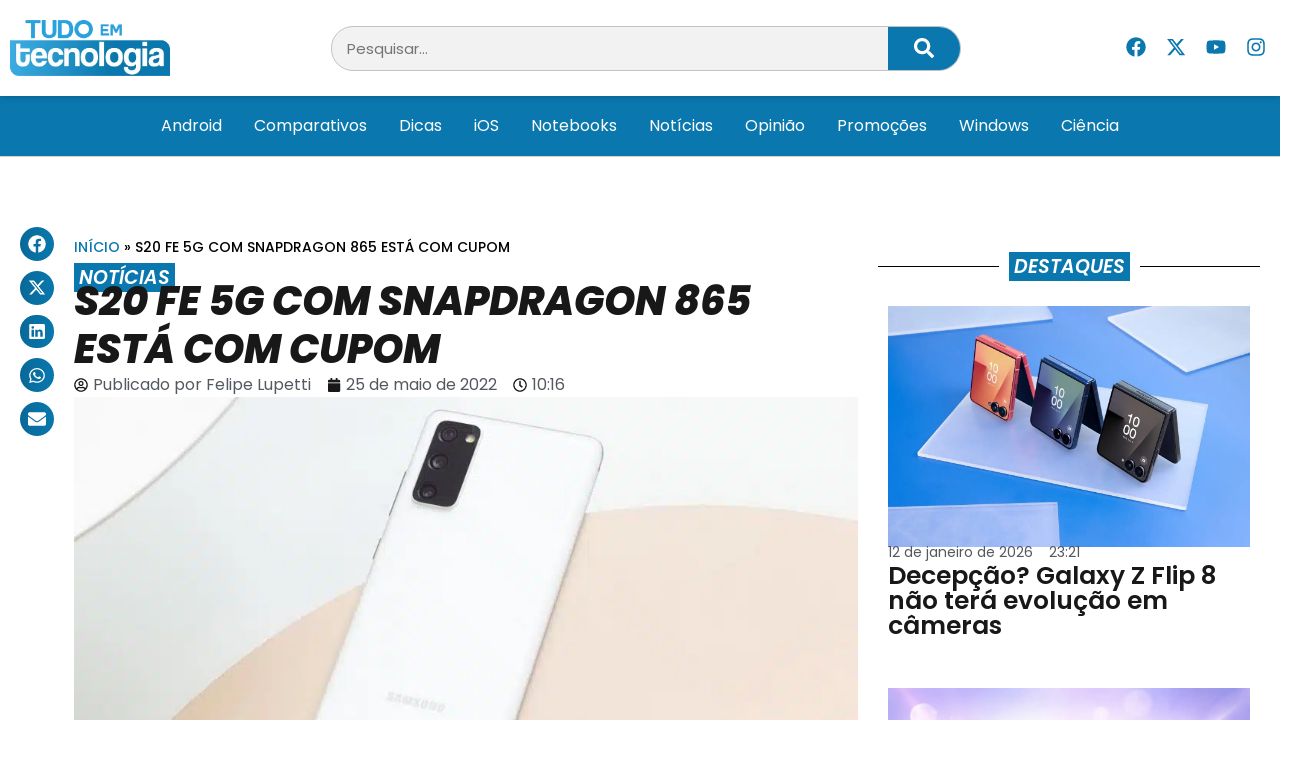

--- FILE ---
content_type: text/html; charset=UTF-8
request_url: https://tudoemtecnologia.com/s20-fe-5g-com-snapdragon-865-esta-com-cupom/
body_size: 25509
content:
<!doctype html>
<html lang="pt-BR">
<head>
	<meta charset="UTF-8">
	<meta name="viewport" content="width=device-width, initial-scale=1">
	<link rel="profile" href="https://gmpg.org/xfn/11">
	<meta name='robots' content='index, follow, max-image-preview:large, max-snippet:-1, max-video-preview:-1' />
	<style>img:is([sizes="auto" i], [sizes^="auto," i]) { contain-intrinsic-size: 3000px 1500px }</style>
	
	<!-- This site is optimized with the Yoast SEO Premium plugin v24.8 (Yoast SEO v26.6) - https://yoast.com/wordpress/plugins/seo/ -->
	<title>S20 FE 5G com Snapdragon 865 está com cupom &#8211; Tudo em Tecnologia</title>
	<meta name="description" content="Procurando um Galaxy S20 FE 5G com cupom? Então aproveite nosso cupom de desconto exclusivo e garanta o seu pelo melhor preço!" />
	<link rel="canonical" href="https://tudoemtecnologia.com/s20-fe-5g-com-snapdragon-865-esta-com-cupom/" />
	<meta property="og:locale" content="pt_BR" />
	<meta property="og:type" content="article" />
	<meta property="og:title" content="S20 FE 5G com Snapdragon 865 está com cupom" />
	<meta property="og:description" content="Procurando um Galaxy S20 FE 5G com cupom? Então aproveite nosso cupom de desconto exclusivo e garanta o seu pelo melhor preço!" />
	<meta property="og:url" content="https://tudoemtecnologia.com/s20-fe-5g-com-snapdragon-865-esta-com-cupom/" />
	<meta property="og:site_name" content="Tudo em Tecnologia" />
	<meta property="article:publisher" content="https://www.facebook.com/TudoEmTecnologia" />
	<meta property="article:author" content="https://www.facebook.com/djnipe?ref=bookmarks" />
	<meta property="article:published_time" content="2022-05-25T13:16:44+00:00" />
	<meta property="article:modified_time" content="2022-05-25T13:16:47+00:00" />
	<meta property="og:image" content="https://tudoemtecnologia.com/wp-content/uploads/2021/04/s20-fe-snapdragon2.jpg" />
	<meta property="og:image:width" content="1200" />
	<meta property="og:image:height" content="636" />
	<meta property="og:image:type" content="image/jpeg" />
	<meta name="author" content="Felipe Lupetti" />
	<meta name="twitter:card" content="summary_large_image" />
	<meta name="twitter:creator" content="@TdEmTecnologia" />
	<meta name="twitter:site" content="@TdEmTecnologia" />
	<meta name="twitter:label1" content="Escrito por" />
	<meta name="twitter:data1" content="Felipe Lupetti" />
	<meta name="twitter:label2" content="Est. tempo de leitura" />
	<meta name="twitter:data2" content="3 minutos" />
	<script type="application/ld+json" class="yoast-schema-graph">{"@context":"https://schema.org","@graph":[{"@type":"Article","@id":"https://tudoemtecnologia.com/s20-fe-5g-com-snapdragon-865-esta-com-cupom/#article","isPartOf":{"@id":"https://tudoemtecnologia.com/s20-fe-5g-com-snapdragon-865-esta-com-cupom/"},"author":{"name":"Felipe Lupetti","@id":"https://tudoemtecnologia.com/#/schema/person/01bbbdcde5f82d9e9f2973e5b55f2574"},"headline":"S20 FE 5G com Snapdragon 865 está com cupom","datePublished":"2022-05-25T13:16:44+00:00","dateModified":"2022-05-25T13:16:47+00:00","mainEntityOfPage":{"@id":"https://tudoemtecnologia.com/s20-fe-5g-com-snapdragon-865-esta-com-cupom/"},"wordCount":395,"commentCount":2,"publisher":{"@id":"https://tudoemtecnologia.com/#organization"},"image":{"@id":"https://tudoemtecnologia.com/s20-fe-5g-com-snapdragon-865-esta-com-cupom/#primaryimage"},"thumbnailUrl":"https://tudoemtecnologia.com/wp-content/uploads/2021/04/s20-fe-snapdragon2.jpg","keywords":["Destaques","Notícias"],"articleSection":["Notícias"],"inLanguage":"pt-BR","potentialAction":[{"@type":"CommentAction","name":"Comment","target":["https://tudoemtecnologia.com/s20-fe-5g-com-snapdragon-865-esta-com-cupom/#respond"]}],"copyrightYear":"2022","copyrightHolder":{"@id":"https://tudoemtecnologia.com/#organization"}},{"@type":"WebPage","@id":"https://tudoemtecnologia.com/s20-fe-5g-com-snapdragon-865-esta-com-cupom/","url":"https://tudoemtecnologia.com/s20-fe-5g-com-snapdragon-865-esta-com-cupom/","name":"S20 FE 5G com Snapdragon 865 está com cupom &#8211; Tudo em Tecnologia","isPartOf":{"@id":"https://tudoemtecnologia.com/#website"},"primaryImageOfPage":{"@id":"https://tudoemtecnologia.com/s20-fe-5g-com-snapdragon-865-esta-com-cupom/#primaryimage"},"image":{"@id":"https://tudoemtecnologia.com/s20-fe-5g-com-snapdragon-865-esta-com-cupom/#primaryimage"},"thumbnailUrl":"https://tudoemtecnologia.com/wp-content/uploads/2021/04/s20-fe-snapdragon2.jpg","datePublished":"2022-05-25T13:16:44+00:00","dateModified":"2022-05-25T13:16:47+00:00","description":"Procurando um Galaxy S20 FE 5G com cupom? Então aproveite nosso cupom de desconto exclusivo e garanta o seu pelo melhor preço!","breadcrumb":{"@id":"https://tudoemtecnologia.com/s20-fe-5g-com-snapdragon-865-esta-com-cupom/#breadcrumb"},"inLanguage":"pt-BR","potentialAction":[{"@type":"ReadAction","target":["https://tudoemtecnologia.com/s20-fe-5g-com-snapdragon-865-esta-com-cupom/"]}]},{"@type":"ImageObject","inLanguage":"pt-BR","@id":"https://tudoemtecnologia.com/s20-fe-5g-com-snapdragon-865-esta-com-cupom/#primaryimage","url":"https://tudoemtecnologia.com/wp-content/uploads/2021/04/s20-fe-snapdragon2.jpg","contentUrl":"https://tudoemtecnologia.com/wp-content/uploads/2021/04/s20-fe-snapdragon2.jpg","width":1200,"height":636},{"@type":"BreadcrumbList","@id":"https://tudoemtecnologia.com/s20-fe-5g-com-snapdragon-865-esta-com-cupom/#breadcrumb","itemListElement":[{"@type":"ListItem","position":1,"name":"Início","item":"https://tudoemtecnologia.com/"},{"@type":"ListItem","position":2,"name":"S20 FE 5G com Snapdragon 865 está com cupom"}]},{"@type":"WebSite","@id":"https://tudoemtecnologia.com/#website","url":"https://tudoemtecnologia.com/","name":"Tudo em Tecnologia","description":"A Tecnologia Fácil","publisher":{"@id":"https://tudoemtecnologia.com/#organization"},"potentialAction":[{"@type":"SearchAction","target":{"@type":"EntryPoint","urlTemplate":"https://tudoemtecnologia.com/?s={search_term_string}"},"query-input":{"@type":"PropertyValueSpecification","valueRequired":true,"valueName":"search_term_string"}}],"inLanguage":"pt-BR"},{"@type":"Organization","@id":"https://tudoemtecnologia.com/#organization","name":"Tudo em Tecnologia","url":"https://tudoemtecnologia.com/","logo":{"@type":"ImageObject","inLanguage":"pt-BR","@id":"https://tudoemtecnologia.com/#/schema/logo/image/","url":"https://tudoemtecnologia.com/wp-content/uploads/2019/01/logo3.png","contentUrl":"https://tudoemtecnologia.com/wp-content/uploads/2019/01/logo3.png","width":498,"height":175,"caption":"Tudo em Tecnologia"},"image":{"@id":"https://tudoemtecnologia.com/#/schema/logo/image/"},"sameAs":["https://www.facebook.com/TudoEmTecnologia","https://x.com/TdEmTecnologia","https://www.instagram.com/tudo_em_tecnologia/","https://www.youtube.com/c/TttechBR"]},{"@type":"Person","@id":"https://tudoemtecnologia.com/#/schema/person/01bbbdcde5f82d9e9f2973e5b55f2574","name":"Felipe Lupetti","image":{"@type":"ImageObject","inLanguage":"pt-BR","@id":"https://tudoemtecnologia.com/#/schema/person/image/","url":"https://secure.gravatar.com/avatar/9e033a38d4b8b2056db14530997658cb?s=96&d=mm&r=g","contentUrl":"https://secure.gravatar.com/avatar/9e033a38d4b8b2056db14530997658cb?s=96&d=mm&r=g","caption":"Felipe Lupetti"},"description":"Sou um entusiasta da tecnologia, especialmente em smartphones.","sameAs":["https://www.facebook.com/djnipe?ref=bookmarks"],"url":"https://tudoemtecnologia.com/author/felipe_l/"}]}</script>
	<!-- / Yoast SEO Premium plugin. -->


<link rel="alternate" type="application/rss+xml" title="Feed para Tudo em Tecnologia &raquo;" href="https://tudoemtecnologia.com/feed/" />
<link rel="alternate" type="application/rss+xml" title="Feed de comentários para Tudo em Tecnologia &raquo;" href="https://tudoemtecnologia.com/comments/feed/" />
<link rel="alternate" type="application/rss+xml" title="Feed de comentários para Tudo em Tecnologia &raquo; S20 FE 5G com Snapdragon 865 está com cupom" href="https://tudoemtecnologia.com/s20-fe-5g-com-snapdragon-865-esta-com-cupom/feed/" />
<script>
window._wpemojiSettings = {"baseUrl":"https:\/\/s.w.org\/images\/core\/emoji\/15.0.3\/72x72\/","ext":".png","svgUrl":"https:\/\/s.w.org\/images\/core\/emoji\/15.0.3\/svg\/","svgExt":".svg","source":{"concatemoji":"https:\/\/tudoemtecnologia.com\/wp-includes\/js\/wp-emoji-release.min.js?ver=6.7.4"}};
/*! This file is auto-generated */
!function(i,n){var o,s,e;function c(e){try{var t={supportTests:e,timestamp:(new Date).valueOf()};sessionStorage.setItem(o,JSON.stringify(t))}catch(e){}}function p(e,t,n){e.clearRect(0,0,e.canvas.width,e.canvas.height),e.fillText(t,0,0);var t=new Uint32Array(e.getImageData(0,0,e.canvas.width,e.canvas.height).data),r=(e.clearRect(0,0,e.canvas.width,e.canvas.height),e.fillText(n,0,0),new Uint32Array(e.getImageData(0,0,e.canvas.width,e.canvas.height).data));return t.every(function(e,t){return e===r[t]})}function u(e,t,n){switch(t){case"flag":return n(e,"\ud83c\udff3\ufe0f\u200d\u26a7\ufe0f","\ud83c\udff3\ufe0f\u200b\u26a7\ufe0f")?!1:!n(e,"\ud83c\uddfa\ud83c\uddf3","\ud83c\uddfa\u200b\ud83c\uddf3")&&!n(e,"\ud83c\udff4\udb40\udc67\udb40\udc62\udb40\udc65\udb40\udc6e\udb40\udc67\udb40\udc7f","\ud83c\udff4\u200b\udb40\udc67\u200b\udb40\udc62\u200b\udb40\udc65\u200b\udb40\udc6e\u200b\udb40\udc67\u200b\udb40\udc7f");case"emoji":return!n(e,"\ud83d\udc26\u200d\u2b1b","\ud83d\udc26\u200b\u2b1b")}return!1}function f(e,t,n){var r="undefined"!=typeof WorkerGlobalScope&&self instanceof WorkerGlobalScope?new OffscreenCanvas(300,150):i.createElement("canvas"),a=r.getContext("2d",{willReadFrequently:!0}),o=(a.textBaseline="top",a.font="600 32px Arial",{});return e.forEach(function(e){o[e]=t(a,e,n)}),o}function t(e){var t=i.createElement("script");t.src=e,t.defer=!0,i.head.appendChild(t)}"undefined"!=typeof Promise&&(o="wpEmojiSettingsSupports",s=["flag","emoji"],n.supports={everything:!0,everythingExceptFlag:!0},e=new Promise(function(e){i.addEventListener("DOMContentLoaded",e,{once:!0})}),new Promise(function(t){var n=function(){try{var e=JSON.parse(sessionStorage.getItem(o));if("object"==typeof e&&"number"==typeof e.timestamp&&(new Date).valueOf()<e.timestamp+604800&&"object"==typeof e.supportTests)return e.supportTests}catch(e){}return null}();if(!n){if("undefined"!=typeof Worker&&"undefined"!=typeof OffscreenCanvas&&"undefined"!=typeof URL&&URL.createObjectURL&&"undefined"!=typeof Blob)try{var e="postMessage("+f.toString()+"("+[JSON.stringify(s),u.toString(),p.toString()].join(",")+"));",r=new Blob([e],{type:"text/javascript"}),a=new Worker(URL.createObjectURL(r),{name:"wpTestEmojiSupports"});return void(a.onmessage=function(e){c(n=e.data),a.terminate(),t(n)})}catch(e){}c(n=f(s,u,p))}t(n)}).then(function(e){for(var t in e)n.supports[t]=e[t],n.supports.everything=n.supports.everything&&n.supports[t],"flag"!==t&&(n.supports.everythingExceptFlag=n.supports.everythingExceptFlag&&n.supports[t]);n.supports.everythingExceptFlag=n.supports.everythingExceptFlag&&!n.supports.flag,n.DOMReady=!1,n.readyCallback=function(){n.DOMReady=!0}}).then(function(){return e}).then(function(){var e;n.supports.everything||(n.readyCallback(),(e=n.source||{}).concatemoji?t(e.concatemoji):e.wpemoji&&e.twemoji&&(t(e.twemoji),t(e.wpemoji)))}))}((window,document),window._wpemojiSettings);
</script>
<style id='wp-emoji-styles-inline-css'>

	img.wp-smiley, img.emoji {
		display: inline !important;
		border: none !important;
		box-shadow: none !important;
		height: 1em !important;
		width: 1em !important;
		margin: 0 0.07em !important;
		vertical-align: -0.1em !important;
		background: none !important;
		padding: 0 !important;
	}
</style>
<link rel='stylesheet' id='wp-block-library-css' href='https://tudoemtecnologia.com/wp-includes/css/dist/block-library/style.min.css?ver=6.7.4' media='all' />
<style id='classic-theme-styles-inline-css'>
/*! This file is auto-generated */
.wp-block-button__link{color:#fff;background-color:#32373c;border-radius:9999px;box-shadow:none;text-decoration:none;padding:calc(.667em + 2px) calc(1.333em + 2px);font-size:1.125em}.wp-block-file__button{background:#32373c;color:#fff;text-decoration:none}
</style>
<style id='global-styles-inline-css'>
:root{--wp--preset--aspect-ratio--square: 1;--wp--preset--aspect-ratio--4-3: 4/3;--wp--preset--aspect-ratio--3-4: 3/4;--wp--preset--aspect-ratio--3-2: 3/2;--wp--preset--aspect-ratio--2-3: 2/3;--wp--preset--aspect-ratio--16-9: 16/9;--wp--preset--aspect-ratio--9-16: 9/16;--wp--preset--color--black: #000000;--wp--preset--color--cyan-bluish-gray: #abb8c3;--wp--preset--color--white: #ffffff;--wp--preset--color--pale-pink: #f78da7;--wp--preset--color--vivid-red: #cf2e2e;--wp--preset--color--luminous-vivid-orange: #ff6900;--wp--preset--color--luminous-vivid-amber: #fcb900;--wp--preset--color--light-green-cyan: #7bdcb5;--wp--preset--color--vivid-green-cyan: #00d084;--wp--preset--color--pale-cyan-blue: #8ed1fc;--wp--preset--color--vivid-cyan-blue: #0693e3;--wp--preset--color--vivid-purple: #9b51e0;--wp--preset--gradient--vivid-cyan-blue-to-vivid-purple: linear-gradient(135deg,rgba(6,147,227,1) 0%,rgb(155,81,224) 100%);--wp--preset--gradient--light-green-cyan-to-vivid-green-cyan: linear-gradient(135deg,rgb(122,220,180) 0%,rgb(0,208,130) 100%);--wp--preset--gradient--luminous-vivid-amber-to-luminous-vivid-orange: linear-gradient(135deg,rgba(252,185,0,1) 0%,rgba(255,105,0,1) 100%);--wp--preset--gradient--luminous-vivid-orange-to-vivid-red: linear-gradient(135deg,rgba(255,105,0,1) 0%,rgb(207,46,46) 100%);--wp--preset--gradient--very-light-gray-to-cyan-bluish-gray: linear-gradient(135deg,rgb(238,238,238) 0%,rgb(169,184,195) 100%);--wp--preset--gradient--cool-to-warm-spectrum: linear-gradient(135deg,rgb(74,234,220) 0%,rgb(151,120,209) 20%,rgb(207,42,186) 40%,rgb(238,44,130) 60%,rgb(251,105,98) 80%,rgb(254,248,76) 100%);--wp--preset--gradient--blush-light-purple: linear-gradient(135deg,rgb(255,206,236) 0%,rgb(152,150,240) 100%);--wp--preset--gradient--blush-bordeaux: linear-gradient(135deg,rgb(254,205,165) 0%,rgb(254,45,45) 50%,rgb(107,0,62) 100%);--wp--preset--gradient--luminous-dusk: linear-gradient(135deg,rgb(255,203,112) 0%,rgb(199,81,192) 50%,rgb(65,88,208) 100%);--wp--preset--gradient--pale-ocean: linear-gradient(135deg,rgb(255,245,203) 0%,rgb(182,227,212) 50%,rgb(51,167,181) 100%);--wp--preset--gradient--electric-grass: linear-gradient(135deg,rgb(202,248,128) 0%,rgb(113,206,126) 100%);--wp--preset--gradient--midnight: linear-gradient(135deg,rgb(2,3,129) 0%,rgb(40,116,252) 100%);--wp--preset--font-size--small: 13px;--wp--preset--font-size--medium: 20px;--wp--preset--font-size--large: 36px;--wp--preset--font-size--x-large: 42px;--wp--preset--spacing--20: 0.44rem;--wp--preset--spacing--30: 0.67rem;--wp--preset--spacing--40: 1rem;--wp--preset--spacing--50: 1.5rem;--wp--preset--spacing--60: 2.25rem;--wp--preset--spacing--70: 3.38rem;--wp--preset--spacing--80: 5.06rem;--wp--preset--shadow--natural: 6px 6px 9px rgba(0, 0, 0, 0.2);--wp--preset--shadow--deep: 12px 12px 50px rgba(0, 0, 0, 0.4);--wp--preset--shadow--sharp: 6px 6px 0px rgba(0, 0, 0, 0.2);--wp--preset--shadow--outlined: 6px 6px 0px -3px rgba(255, 255, 255, 1), 6px 6px rgba(0, 0, 0, 1);--wp--preset--shadow--crisp: 6px 6px 0px rgba(0, 0, 0, 1);}:where(.is-layout-flex){gap: 0.5em;}:where(.is-layout-grid){gap: 0.5em;}body .is-layout-flex{display: flex;}.is-layout-flex{flex-wrap: wrap;align-items: center;}.is-layout-flex > :is(*, div){margin: 0;}body .is-layout-grid{display: grid;}.is-layout-grid > :is(*, div){margin: 0;}:where(.wp-block-columns.is-layout-flex){gap: 2em;}:where(.wp-block-columns.is-layout-grid){gap: 2em;}:where(.wp-block-post-template.is-layout-flex){gap: 1.25em;}:where(.wp-block-post-template.is-layout-grid){gap: 1.25em;}.has-black-color{color: var(--wp--preset--color--black) !important;}.has-cyan-bluish-gray-color{color: var(--wp--preset--color--cyan-bluish-gray) !important;}.has-white-color{color: var(--wp--preset--color--white) !important;}.has-pale-pink-color{color: var(--wp--preset--color--pale-pink) !important;}.has-vivid-red-color{color: var(--wp--preset--color--vivid-red) !important;}.has-luminous-vivid-orange-color{color: var(--wp--preset--color--luminous-vivid-orange) !important;}.has-luminous-vivid-amber-color{color: var(--wp--preset--color--luminous-vivid-amber) !important;}.has-light-green-cyan-color{color: var(--wp--preset--color--light-green-cyan) !important;}.has-vivid-green-cyan-color{color: var(--wp--preset--color--vivid-green-cyan) !important;}.has-pale-cyan-blue-color{color: var(--wp--preset--color--pale-cyan-blue) !important;}.has-vivid-cyan-blue-color{color: var(--wp--preset--color--vivid-cyan-blue) !important;}.has-vivid-purple-color{color: var(--wp--preset--color--vivid-purple) !important;}.has-black-background-color{background-color: var(--wp--preset--color--black) !important;}.has-cyan-bluish-gray-background-color{background-color: var(--wp--preset--color--cyan-bluish-gray) !important;}.has-white-background-color{background-color: var(--wp--preset--color--white) !important;}.has-pale-pink-background-color{background-color: var(--wp--preset--color--pale-pink) !important;}.has-vivid-red-background-color{background-color: var(--wp--preset--color--vivid-red) !important;}.has-luminous-vivid-orange-background-color{background-color: var(--wp--preset--color--luminous-vivid-orange) !important;}.has-luminous-vivid-amber-background-color{background-color: var(--wp--preset--color--luminous-vivid-amber) !important;}.has-light-green-cyan-background-color{background-color: var(--wp--preset--color--light-green-cyan) !important;}.has-vivid-green-cyan-background-color{background-color: var(--wp--preset--color--vivid-green-cyan) !important;}.has-pale-cyan-blue-background-color{background-color: var(--wp--preset--color--pale-cyan-blue) !important;}.has-vivid-cyan-blue-background-color{background-color: var(--wp--preset--color--vivid-cyan-blue) !important;}.has-vivid-purple-background-color{background-color: var(--wp--preset--color--vivid-purple) !important;}.has-black-border-color{border-color: var(--wp--preset--color--black) !important;}.has-cyan-bluish-gray-border-color{border-color: var(--wp--preset--color--cyan-bluish-gray) !important;}.has-white-border-color{border-color: var(--wp--preset--color--white) !important;}.has-pale-pink-border-color{border-color: var(--wp--preset--color--pale-pink) !important;}.has-vivid-red-border-color{border-color: var(--wp--preset--color--vivid-red) !important;}.has-luminous-vivid-orange-border-color{border-color: var(--wp--preset--color--luminous-vivid-orange) !important;}.has-luminous-vivid-amber-border-color{border-color: var(--wp--preset--color--luminous-vivid-amber) !important;}.has-light-green-cyan-border-color{border-color: var(--wp--preset--color--light-green-cyan) !important;}.has-vivid-green-cyan-border-color{border-color: var(--wp--preset--color--vivid-green-cyan) !important;}.has-pale-cyan-blue-border-color{border-color: var(--wp--preset--color--pale-cyan-blue) !important;}.has-vivid-cyan-blue-border-color{border-color: var(--wp--preset--color--vivid-cyan-blue) !important;}.has-vivid-purple-border-color{border-color: var(--wp--preset--color--vivid-purple) !important;}.has-vivid-cyan-blue-to-vivid-purple-gradient-background{background: var(--wp--preset--gradient--vivid-cyan-blue-to-vivid-purple) !important;}.has-light-green-cyan-to-vivid-green-cyan-gradient-background{background: var(--wp--preset--gradient--light-green-cyan-to-vivid-green-cyan) !important;}.has-luminous-vivid-amber-to-luminous-vivid-orange-gradient-background{background: var(--wp--preset--gradient--luminous-vivid-amber-to-luminous-vivid-orange) !important;}.has-luminous-vivid-orange-to-vivid-red-gradient-background{background: var(--wp--preset--gradient--luminous-vivid-orange-to-vivid-red) !important;}.has-very-light-gray-to-cyan-bluish-gray-gradient-background{background: var(--wp--preset--gradient--very-light-gray-to-cyan-bluish-gray) !important;}.has-cool-to-warm-spectrum-gradient-background{background: var(--wp--preset--gradient--cool-to-warm-spectrum) !important;}.has-blush-light-purple-gradient-background{background: var(--wp--preset--gradient--blush-light-purple) !important;}.has-blush-bordeaux-gradient-background{background: var(--wp--preset--gradient--blush-bordeaux) !important;}.has-luminous-dusk-gradient-background{background: var(--wp--preset--gradient--luminous-dusk) !important;}.has-pale-ocean-gradient-background{background: var(--wp--preset--gradient--pale-ocean) !important;}.has-electric-grass-gradient-background{background: var(--wp--preset--gradient--electric-grass) !important;}.has-midnight-gradient-background{background: var(--wp--preset--gradient--midnight) !important;}.has-small-font-size{font-size: var(--wp--preset--font-size--small) !important;}.has-medium-font-size{font-size: var(--wp--preset--font-size--medium) !important;}.has-large-font-size{font-size: var(--wp--preset--font-size--large) !important;}.has-x-large-font-size{font-size: var(--wp--preset--font-size--x-large) !important;}
:where(.wp-block-post-template.is-layout-flex){gap: 1.25em;}:where(.wp-block-post-template.is-layout-grid){gap: 1.25em;}
:where(.wp-block-columns.is-layout-flex){gap: 2em;}:where(.wp-block-columns.is-layout-grid){gap: 2em;}
:root :where(.wp-block-pullquote){font-size: 1.5em;line-height: 1.6;}
</style>
<link rel='stylesheet' id='hello-elementor-css' href='https://tudoemtecnologia.com/wp-content/themes/hello-elementor/style.min.css?ver=3.1.1' media='all' />
<link rel='stylesheet' id='hello-elementor-theme-style-css' href='https://tudoemtecnologia.com/wp-content/themes/hello-elementor/theme.min.css?ver=3.1.1' media='all' />
<link rel='stylesheet' id='hello-elementor-header-footer-css' href='https://tudoemtecnologia.com/wp-content/themes/hello-elementor/header-footer.min.css?ver=3.1.1' media='all' />
<link rel='stylesheet' id='elementor-frontend-css' href='https://tudoemtecnologia.com/wp-content/plugins/elementor/assets/css/frontend.min.css?ver=3.28.1' media='all' />
<link rel='stylesheet' id='elementor-post-194273-css' href='https://tudoemtecnologia.com/wp-content/uploads/elementor/css/post-194273.css?ver=1747583554' media='all' />
<link rel='stylesheet' id='widget-image-css' href='https://tudoemtecnologia.com/wp-content/plugins/elementor/assets/css/widget-image.min.css?ver=3.28.1' media='all' />
<link rel='stylesheet' id='widget-search-form-css' href='https://tudoemtecnologia.com/wp-content/plugins/elementor-pro/assets/css/widget-search-form.min.css?ver=3.25.4' media='all' />
<link rel='stylesheet' id='widget-social-icons-css' href='https://tudoemtecnologia.com/wp-content/plugins/elementor/assets/css/widget-social-icons.min.css?ver=3.28.1' media='all' />
<link rel='stylesheet' id='e-apple-webkit-css' href='https://tudoemtecnologia.com/wp-content/plugins/elementor/assets/css/conditionals/apple-webkit.min.css?ver=3.28.1' media='all' />
<link rel='stylesheet' id='widget-nav-menu-css' href='https://tudoemtecnologia.com/wp-content/plugins/elementor-pro/assets/css/widget-nav-menu.min.css?ver=3.25.4' media='all' />
<link rel='stylesheet' id='widget-heading-css' href='https://tudoemtecnologia.com/wp-content/plugins/elementor/assets/css/widget-heading.min.css?ver=3.28.1' media='all' />
<link rel='stylesheet' id='widget-posts-css' href='https://tudoemtecnologia.com/wp-content/plugins/elementor-pro/assets/css/widget-posts.min.css?ver=3.25.4' media='all' />
<link rel='stylesheet' id='widget-divider-css' href='https://tudoemtecnologia.com/wp-content/plugins/elementor/assets/css/widget-divider.min.css?ver=3.28.1' media='all' />
<link rel='stylesheet' id='widget-icon-list-css' href='https://tudoemtecnologia.com/wp-content/plugins/elementor/assets/css/widget-icon-list.min.css?ver=3.28.1' media='all' />
<link rel='stylesheet' id='widget-share-buttons-css' href='https://tudoemtecnologia.com/wp-content/plugins/elementor-pro/assets/css/widget-share-buttons.min.css?ver=3.25.4' media='all' />
<link rel='stylesheet' id='widget-breadcrumbs-css' href='https://tudoemtecnologia.com/wp-content/plugins/elementor-pro/assets/css/widget-breadcrumbs.min.css?ver=3.25.4' media='all' />
<link rel='stylesheet' id='widget-post-info-css' href='https://tudoemtecnologia.com/wp-content/plugins/elementor-pro/assets/css/widget-post-info.min.css?ver=3.25.4' media='all' />
<link rel='stylesheet' id='widget-post-navigation-css' href='https://tudoemtecnologia.com/wp-content/plugins/elementor-pro/assets/css/widget-post-navigation.min.css?ver=3.25.4' media='all' />
<link rel='stylesheet' id='widget-author-box-css' href='https://tudoemtecnologia.com/wp-content/plugins/elementor-pro/assets/css/widget-author-box.min.css?ver=3.25.4' media='all' />
<link rel='stylesheet' id='widget-loop-builder-css' href='https://tudoemtecnologia.com/wp-content/plugins/elementor-pro/assets/css/widget-loop-builder.min.css?ver=3.25.4' media='all' />
<link rel='stylesheet' id='e-popup-style-css' href='https://tudoemtecnologia.com/wp-content/plugins/elementor-pro/assets/css/conditionals/popup.min.css?ver=3.25.4' media='all' />
<link rel='stylesheet' id='font-awesome-5-all-css' href='https://tudoemtecnologia.com/wp-content/plugins/elementor/assets/lib/font-awesome/css/all.min.css?ver=3.28.1' media='all' />
<link rel='stylesheet' id='font-awesome-4-shim-css' href='https://tudoemtecnologia.com/wp-content/plugins/elementor/assets/lib/font-awesome/css/v4-shims.min.css?ver=3.28.1' media='all' />
<link rel='stylesheet' id='elementor-post-194285-css' href='https://tudoemtecnologia.com/wp-content/uploads/elementor/css/post-194285.css?ver=1747583554' media='all' />
<link rel='stylesheet' id='elementor-post-194289-css' href='https://tudoemtecnologia.com/wp-content/uploads/elementor/css/post-194289.css?ver=1747583554' media='all' />
<link rel='stylesheet' id='elementor-post-194308-css' href='https://tudoemtecnologia.com/wp-content/uploads/elementor/css/post-194308.css?ver=1747583563' media='all' />
<link rel='stylesheet' id='elementor-gf-local-poppins-css' href='https://tudoemtecnologia.com/wp-content/uploads/elementor/google-fonts/css/poppins.css?ver=1743085818' media='all' />
<link rel='stylesheet' id='elementor-gf-local-robotocondensed-css' href='https://tudoemtecnologia.com/wp-content/uploads/elementor/google-fonts/css/robotocondensed.css?ver=1743085832' media='all' />
<script src="https://tudoemtecnologia.com/wp-includes/js/jquery/jquery.min.js?ver=3.7.1" id="jquery-core-js"></script>
<script src="https://tudoemtecnologia.com/wp-includes/js/jquery/jquery-migrate.min.js?ver=3.4.1" id="jquery-migrate-js"></script>
<script src="https://tudoemtecnologia.com/wp-content/plugins/elementor/assets/lib/font-awesome/js/v4-shims.min.js?ver=3.28.1" id="font-awesome-4-shim-js"></script>
<link rel="https://api.w.org/" href="https://tudoemtecnologia.com/wp-json/" /><link rel="alternate" title="JSON" type="application/json" href="https://tudoemtecnologia.com/wp-json/wp/v2/posts/170339" /><link rel="EditURI" type="application/rsd+xml" title="RSD" href="https://tudoemtecnologia.com/xmlrpc.php?rsd" />
<link rel='shortlink' href='https://tudoemtecnologia.com/?p=170339' />
<link rel="alternate" title="oEmbed (JSON)" type="application/json+oembed" href="https://tudoemtecnologia.com/wp-json/oembed/1.0/embed?url=https%3A%2F%2Ftudoemtecnologia.com%2Fs20-fe-5g-com-snapdragon-865-esta-com-cupom%2F" />
<link rel="alternate" title="oEmbed (XML)" type="text/xml+oembed" href="https://tudoemtecnologia.com/wp-json/oembed/1.0/embed?url=https%3A%2F%2Ftudoemtecnologia.com%2Fs20-fe-5g-com-snapdragon-865-esta-com-cupom%2F&#038;format=xml" />
<meta name="generator" content="Elementor 3.28.1; features: e_font_icon_svg, additional_custom_breakpoints, e_local_google_fonts; settings: css_print_method-external, google_font-enabled, font_display-swap">
<script></script>
			<style>
				.e-con.e-parent:nth-of-type(n+4):not(.e-lazyloaded):not(.e-no-lazyload),
				.e-con.e-parent:nth-of-type(n+4):not(.e-lazyloaded):not(.e-no-lazyload) * {
					background-image: none !important;
				}
				@media screen and (max-height: 1024px) {
					.e-con.e-parent:nth-of-type(n+3):not(.e-lazyloaded):not(.e-no-lazyload),
					.e-con.e-parent:nth-of-type(n+3):not(.e-lazyloaded):not(.e-no-lazyload) * {
						background-image: none !important;
					}
				}
				@media screen and (max-height: 640px) {
					.e-con.e-parent:nth-of-type(n+2):not(.e-lazyloaded):not(.e-no-lazyload),
					.e-con.e-parent:nth-of-type(n+2):not(.e-lazyloaded):not(.e-no-lazyload) * {
						background-image: none !important;
					}
				}
			</style>
			<link rel="icon" href="https://tudoemtecnologia.com/wp-content/uploads/2019/01/cropped-favicon-512x512-1-75x75.png" sizes="32x32" />
<link rel="icon" href="https://tudoemtecnologia.com/wp-content/uploads/2019/01/cropped-favicon-512x512-1-300x300.png" sizes="192x192" />
<link rel="apple-touch-icon" href="https://tudoemtecnologia.com/wp-content/uploads/2019/01/cropped-favicon-512x512-1-300x300.png" />
<meta name="msapplication-TileImage" content="https://tudoemtecnologia.com/wp-content/uploads/2019/01/cropped-favicon-512x512-1-300x300.png" />
</head>
<body class="post-template-default single single-post postid-170339 single-format-standard wp-custom-logo elementor-default elementor-kit-194273 elementor-page-194308">


<a class="skip-link screen-reader-text" href="#content">Ir para o conteúdo</a>

		<div data-elementor-type="header" data-elementor-id="194285" class="elementor elementor-194285 elementor-location-header" data-elementor-post-type="elementor_library">
			<div class="elementor-element elementor-element-3f2ab09 e-flex e-con-boxed e-con e-parent" data-id="3f2ab09" data-element_type="container" data-settings="{&quot;background_background&quot;:&quot;classic&quot;,&quot;sticky&quot;:&quot;top&quot;,&quot;sticky_on&quot;:[&quot;desktop&quot;,&quot;tablet&quot;,&quot;mobile&quot;],&quot;sticky_offset&quot;:0,&quot;sticky_effects_offset&quot;:0,&quot;sticky_anchor_link_offset&quot;:0}">
					<div class="e-con-inner">
				<div class="elementor-element elementor-element-3f7c7a8 elementor-hidden-desktop elementor-hidden-tablet elementor-view-default elementor-widget elementor-widget-icon" data-id="3f7c7a8" data-element_type="widget" data-widget_type="icon.default">
				<div class="elementor-widget-container">
							<div class="elementor-icon-wrapper">
			<a class="elementor-icon" href="#elementor-action%3Aaction%3Dpopup%3Aopen%26settings%3DeyJpZCI6IjE5NDMwMyIsInRvZ2dsZSI6ZmFsc2V9">
			<svg aria-hidden="true" class="e-font-icon-svg e-fas-bars" viewBox="0 0 448 512" xmlns="http://www.w3.org/2000/svg"><path d="M16 132h416c8.837 0 16-7.163 16-16V76c0-8.837-7.163-16-16-16H16C7.163 60 0 67.163 0 76v40c0 8.837 7.163 16 16 16zm0 160h416c8.837 0 16-7.163 16-16v-40c0-8.837-7.163-16-16-16H16c-8.837 0-16 7.163-16 16v40c0 8.837 7.163 16 16 16zm0 160h416c8.837 0 16-7.163 16-16v-40c0-8.837-7.163-16-16-16H16c-8.837 0-16 7.163-16 16v40c0 8.837 7.163 16 16 16z"></path></svg>			</a>
		</div>
						</div>
				</div>
				<div class="elementor-element elementor-element-f49a1fe elementor-widget elementor-widget-theme-site-logo elementor-widget-image" data-id="f49a1fe" data-element_type="widget" data-widget_type="theme-site-logo.default">
				<div class="elementor-widget-container">
											<a href="https://tudoemtecnologia.com">
			<img fetchpriority="high" width="498" height="175" src="https://tudoemtecnologia.com/wp-content/uploads/2021/03/logo-tt-2021.png" class="attachment-full size-full wp-image-153939" alt="" srcset="https://tudoemtecnologia.com/wp-content/uploads/2021/03/logo-tt-2021.png 498w, https://tudoemtecnologia.com/wp-content/uploads/2021/03/logo-tt-2021-300x105.png 300w" sizes="(max-width: 498px) 100vw, 498px" />				</a>
											</div>
				</div>
				<div class="elementor-element elementor-element-be3608e elementor-widget__width-initial elementor-search-form--skin-full_screen elementor-widget-mobile__width-auto elementor-hidden-desktop elementor-hidden-tablet elementor-widget elementor-widget-search-form" data-id="be3608e" data-element_type="widget" data-settings="{&quot;skin&quot;:&quot;full_screen&quot;}" data-widget_type="search-form.default">
				<div class="elementor-widget-container">
							<search role="search">
			<form class="elementor-search-form" action="https://tudoemtecnologia.com" method="get">
												<div class="elementor-search-form__toggle" tabindex="0" role="button">
					<div class="e-font-icon-svg-container"><svg aria-hidden="true" class="e-font-icon-svg e-fas-search" viewBox="0 0 512 512" xmlns="http://www.w3.org/2000/svg"><path d="M505 442.7L405.3 343c-4.5-4.5-10.6-7-17-7H372c27.6-35.3 44-79.7 44-128C416 93.1 322.9 0 208 0S0 93.1 0 208s93.1 208 208 208c48.3 0 92.7-16.4 128-44v16.3c0 6.4 2.5 12.5 7 17l99.7 99.7c9.4 9.4 24.6 9.4 33.9 0l28.3-28.3c9.4-9.4 9.4-24.6.1-34zM208 336c-70.7 0-128-57.2-128-128 0-70.7 57.2-128 128-128 70.7 0 128 57.2 128 128 0 70.7-57.2 128-128 128z"></path></svg></div>					<span class="elementor-screen-only">Pesquisar</span>
				</div>
								<div class="elementor-search-form__container">
					<label class="elementor-screen-only" for="elementor-search-form-be3608e">Pesquisar</label>

					
					<input id="elementor-search-form-be3608e" placeholder="Pesquisar..." class="elementor-search-form__input" type="search" name="s" value="">
					
					
										<div class="dialog-lightbox-close-button dialog-close-button" role="button" tabindex="0">
						<svg aria-hidden="true" class="e-font-icon-svg e-eicon-close" viewBox="0 0 1000 1000" xmlns="http://www.w3.org/2000/svg"><path d="M742 167L500 408 258 167C246 154 233 150 217 150 196 150 179 158 167 167 154 179 150 196 150 212 150 229 154 242 171 254L408 500 167 742C138 771 138 800 167 829 196 858 225 858 254 829L496 587 738 829C750 842 767 846 783 846 800 846 817 842 829 829 842 817 846 804 846 783 846 767 842 750 829 737L588 500 833 258C863 229 863 200 833 171 804 137 775 137 742 167Z"></path></svg>						<span class="elementor-screen-only">Close this search box.</span>
					</div>
									</div>
			</form>
		</search>
						</div>
				</div>
				<div class="elementor-element elementor-element-433a301 elementor-widget__width-initial elementor-hidden-mobile elementor-search-form--skin-classic elementor-search-form--button-type-icon elementor-search-form--icon-search elementor-widget elementor-widget-search-form" data-id="433a301" data-element_type="widget" data-settings="{&quot;skin&quot;:&quot;classic&quot;}" data-widget_type="search-form.default">
				<div class="elementor-widget-container">
							<search role="search">
			<form class="elementor-search-form" action="https://tudoemtecnologia.com" method="get">
												<div class="elementor-search-form__container">
					<label class="elementor-screen-only" for="elementor-search-form-433a301">Pesquisar</label>

					
					<input id="elementor-search-form-433a301" placeholder="Pesquisar..." class="elementor-search-form__input" type="search" name="s" value="">
					
											<button class="elementor-search-form__submit" type="submit" aria-label="Pesquisar">
															<div class="e-font-icon-svg-container"><svg class="fa fa-search e-font-icon-svg e-fas-search" viewBox="0 0 512 512" xmlns="http://www.w3.org/2000/svg"><path d="M505 442.7L405.3 343c-4.5-4.5-10.6-7-17-7H372c27.6-35.3 44-79.7 44-128C416 93.1 322.9 0 208 0S0 93.1 0 208s93.1 208 208 208c48.3 0 92.7-16.4 128-44v16.3c0 6.4 2.5 12.5 7 17l99.7 99.7c9.4 9.4 24.6 9.4 33.9 0l28.3-28.3c9.4-9.4 9.4-24.6.1-34zM208 336c-70.7 0-128-57.2-128-128 0-70.7 57.2-128 128-128 70.7 0 128 57.2 128 128 0 70.7-57.2 128-128 128z"></path></svg></div>								<span class="elementor-screen-only">Pesquisar</span>
													</button>
					
									</div>
			</form>
		</search>
						</div>
				</div>
				<div class="elementor-element elementor-element-153111d elementor-shape-circle elementor-hidden-mobile elementor-grid-0 e-grid-align-center elementor-widget elementor-widget-social-icons" data-id="153111d" data-element_type="widget" data-widget_type="social-icons.default">
				<div class="elementor-widget-container">
							<div class="elementor-social-icons-wrapper elementor-grid">
							<span class="elementor-grid-item">
					<a class="elementor-icon elementor-social-icon elementor-social-icon-facebook elementor-repeater-item-04b0f8f" target="_blank">
						<span class="elementor-screen-only">Facebook</span>
						<svg class="e-font-icon-svg e-fab-facebook" viewBox="0 0 512 512" xmlns="http://www.w3.org/2000/svg"><path d="M504 256C504 119 393 8 256 8S8 119 8 256c0 123.78 90.69 226.38 209.25 245V327.69h-63V256h63v-54.64c0-62.15 37-96.48 93.67-96.48 27.14 0 55.52 4.84 55.52 4.84v61h-31.28c-30.8 0-40.41 19.12-40.41 38.73V256h68.78l-11 71.69h-57.78V501C413.31 482.38 504 379.78 504 256z"></path></svg>					</a>
				</span>
							<span class="elementor-grid-item">
					<a class="elementor-icon elementor-social-icon elementor-social-icon-x-twitter elementor-repeater-item-bb9df3b" target="_blank">
						<span class="elementor-screen-only">X-twitter</span>
						<svg class="e-font-icon-svg e-fab-x-twitter" viewBox="0 0 512 512" xmlns="http://www.w3.org/2000/svg"><path d="M389.2 48h70.6L305.6 224.2 487 464H345L233.7 318.6 106.5 464H35.8L200.7 275.5 26.8 48H172.4L272.9 180.9 389.2 48zM364.4 421.8h39.1L151.1 88h-42L364.4 421.8z"></path></svg>					</a>
				</span>
							<span class="elementor-grid-item">
					<a class="elementor-icon elementor-social-icon elementor-social-icon-youtube elementor-repeater-item-7f452f8" target="_blank">
						<span class="elementor-screen-only">Youtube</span>
						<svg class="e-font-icon-svg e-fab-youtube" viewBox="0 0 576 512" xmlns="http://www.w3.org/2000/svg"><path d="M549.655 124.083c-6.281-23.65-24.787-42.276-48.284-48.597C458.781 64 288 64 288 64S117.22 64 74.629 75.486c-23.497 6.322-42.003 24.947-48.284 48.597-11.412 42.867-11.412 132.305-11.412 132.305s0 89.438 11.412 132.305c6.281 23.65 24.787 41.5 48.284 47.821C117.22 448 288 448 288 448s170.78 0 213.371-11.486c23.497-6.321 42.003-24.171 48.284-47.821 11.412-42.867 11.412-132.305 11.412-132.305s0-89.438-11.412-132.305zm-317.51 213.508V175.185l142.739 81.205-142.739 81.201z"></path></svg>					</a>
				</span>
							<span class="elementor-grid-item">
					<a class="elementor-icon elementor-social-icon elementor-social-icon-instagram elementor-repeater-item-0441df0" target="_blank">
						<span class="elementor-screen-only">Instagram</span>
						<svg class="e-font-icon-svg e-fab-instagram" viewBox="0 0 448 512" xmlns="http://www.w3.org/2000/svg"><path d="M224.1 141c-63.6 0-114.9 51.3-114.9 114.9s51.3 114.9 114.9 114.9S339 319.5 339 255.9 287.7 141 224.1 141zm0 189.6c-41.1 0-74.7-33.5-74.7-74.7s33.5-74.7 74.7-74.7 74.7 33.5 74.7 74.7-33.6 74.7-74.7 74.7zm146.4-194.3c0 14.9-12 26.8-26.8 26.8-14.9 0-26.8-12-26.8-26.8s12-26.8 26.8-26.8 26.8 12 26.8 26.8zm76.1 27.2c-1.7-35.9-9.9-67.7-36.2-93.9-26.2-26.2-58-34.4-93.9-36.2-37-2.1-147.9-2.1-184.9 0-35.8 1.7-67.6 9.9-93.9 36.1s-34.4 58-36.2 93.9c-2.1 37-2.1 147.9 0 184.9 1.7 35.9 9.9 67.7 36.2 93.9s58 34.4 93.9 36.2c37 2.1 147.9 2.1 184.9 0 35.9-1.7 67.7-9.9 93.9-36.2 26.2-26.2 34.4-58 36.2-93.9 2.1-37 2.1-147.8 0-184.8zM398.8 388c-7.8 19.6-22.9 34.7-42.6 42.6-29.5 11.7-99.5 9-132.1 9s-102.7 2.6-132.1-9c-19.6-7.8-34.7-22.9-42.6-42.6-11.7-29.5-9-99.5-9-132.1s-2.6-102.7 9-132.1c7.8-19.6 22.9-34.7 42.6-42.6 29.5-11.7 99.5-9 132.1-9s102.7-2.6 132.1 9c19.6 7.8 34.7 22.9 42.6 42.6 11.7 29.5 9 99.5 9 132.1s2.7 102.7-9 132.1z"></path></svg>					</a>
				</span>
					</div>
						</div>
				</div>
					</div>
				</div>
		<div class="elementor-element elementor-element-728cc2b elementor-hidden-mobile e-flex e-con-boxed e-con e-parent" data-id="728cc2b" data-element_type="container" data-settings="{&quot;background_background&quot;:&quot;classic&quot;}">
					<div class="e-con-inner">
				<div class="elementor-element elementor-element-f67820a elementor-nav-menu--stretch elementor-nav-menu--dropdown-mobile elementor-nav-menu__align-center elementor-nav-menu__text-align-aside elementor-nav-menu--toggle elementor-nav-menu--burger elementor-widget elementor-widget-nav-menu" data-id="f67820a" data-element_type="widget" data-settings="{&quot;full_width&quot;:&quot;stretch&quot;,&quot;layout&quot;:&quot;horizontal&quot;,&quot;submenu_icon&quot;:{&quot;value&quot;:&quot;&lt;svg class=\&quot;e-font-icon-svg e-fas-caret-down\&quot; viewBox=\&quot;0 0 320 512\&quot; xmlns=\&quot;http:\/\/www.w3.org\/2000\/svg\&quot;&gt;&lt;path d=\&quot;M31.3 192h257.3c17.8 0 26.7 21.5 14.1 34.1L174.1 354.8c-7.8 7.8-20.5 7.8-28.3 0L17.2 226.1C4.6 213.5 13.5 192 31.3 192z\&quot;&gt;&lt;\/path&gt;&lt;\/svg&gt;&quot;,&quot;library&quot;:&quot;fa-solid&quot;},&quot;toggle&quot;:&quot;burger&quot;}" data-widget_type="nav-menu.default">
				<div class="elementor-widget-container">
								<nav aria-label="Menu" class="elementor-nav-menu--main elementor-nav-menu__container elementor-nav-menu--layout-horizontal e--pointer-background e--animation-fade">
				<ul id="menu-1-f67820a" class="elementor-nav-menu"><li class="menu-item menu-item-type-taxonomy menu-item-object-category menu-item-194372"><a href="https://tudoemtecnologia.com/categoria/android/" class="elementor-item">Android</a></li>
<li class="menu-item menu-item-type-taxonomy menu-item-object-category menu-item-194373"><a href="https://tudoemtecnologia.com/categoria/comparativos/" class="elementor-item">Comparativos</a></li>
<li class="menu-item menu-item-type-taxonomy menu-item-object-category menu-item-194376"><a href="https://tudoemtecnologia.com/categoria/dicas/" class="elementor-item">Dicas</a></li>
<li class="menu-item menu-item-type-taxonomy menu-item-object-category menu-item-194378"><a href="https://tudoemtecnologia.com/categoria/ios/" class="elementor-item">iOS</a></li>
<li class="menu-item menu-item-type-taxonomy menu-item-object-category menu-item-194379"><a href="https://tudoemtecnologia.com/categoria/notebooks/" class="elementor-item">Notebooks</a></li>
<li class="menu-item menu-item-type-taxonomy menu-item-object-category current-post-ancestor current-menu-parent current-post-parent menu-item-194380"><a href="https://tudoemtecnologia.com/categoria/noticias/" class="elementor-item">Notícias</a></li>
<li class="menu-item menu-item-type-taxonomy menu-item-object-category menu-item-194381"><a href="https://tudoemtecnologia.com/categoria/opiniao/" class="elementor-item">Opinião</a></li>
<li class="menu-item menu-item-type-taxonomy menu-item-object-category menu-item-194382"><a href="https://tudoemtecnologia.com/categoria/promocoes/" class="elementor-item">Promoções</a></li>
<li class="menu-item menu-item-type-taxonomy menu-item-object-category menu-item-194385"><a href="https://tudoemtecnologia.com/categoria/windows/" class="elementor-item">Windows</a></li>
<li class="menu-item menu-item-type-taxonomy menu-item-object-category menu-item-195221"><a href="https://tudoemtecnologia.com/categoria/ciencia/" class="elementor-item">Ciência</a></li>
</ul>			</nav>
					<div class="elementor-menu-toggle" role="button" tabindex="0" aria-label="Alternar menu" aria-expanded="false">
			<svg aria-hidden="true" role="presentation" class="elementor-menu-toggle__icon--open e-font-icon-svg e-eicon-menu-bar" viewBox="0 0 1000 1000" xmlns="http://www.w3.org/2000/svg"><path d="M104 333H896C929 333 958 304 958 271S929 208 896 208H104C71 208 42 237 42 271S71 333 104 333ZM104 583H896C929 583 958 554 958 521S929 458 896 458H104C71 458 42 487 42 521S71 583 104 583ZM104 833H896C929 833 958 804 958 771S929 708 896 708H104C71 708 42 737 42 771S71 833 104 833Z"></path></svg><svg aria-hidden="true" role="presentation" class="elementor-menu-toggle__icon--close e-font-icon-svg e-eicon-close" viewBox="0 0 1000 1000" xmlns="http://www.w3.org/2000/svg"><path d="M742 167L500 408 258 167C246 154 233 150 217 150 196 150 179 158 167 167 154 179 150 196 150 212 150 229 154 242 171 254L408 500 167 742C138 771 138 800 167 829 196 858 225 858 254 829L496 587 738 829C750 842 767 846 783 846 800 846 817 842 829 829 842 817 846 804 846 783 846 767 842 750 829 737L588 500 833 258C863 229 863 200 833 171 804 137 775 137 742 167Z"></path></svg>			<span class="elementor-screen-only">Menu</span>
		</div>
					<nav class="elementor-nav-menu--dropdown elementor-nav-menu__container" aria-hidden="true">
				<ul id="menu-2-f67820a" class="elementor-nav-menu"><li class="menu-item menu-item-type-taxonomy menu-item-object-category menu-item-194372"><a href="https://tudoemtecnologia.com/categoria/android/" class="elementor-item" tabindex="-1">Android</a></li>
<li class="menu-item menu-item-type-taxonomy menu-item-object-category menu-item-194373"><a href="https://tudoemtecnologia.com/categoria/comparativos/" class="elementor-item" tabindex="-1">Comparativos</a></li>
<li class="menu-item menu-item-type-taxonomy menu-item-object-category menu-item-194376"><a href="https://tudoemtecnologia.com/categoria/dicas/" class="elementor-item" tabindex="-1">Dicas</a></li>
<li class="menu-item menu-item-type-taxonomy menu-item-object-category menu-item-194378"><a href="https://tudoemtecnologia.com/categoria/ios/" class="elementor-item" tabindex="-1">iOS</a></li>
<li class="menu-item menu-item-type-taxonomy menu-item-object-category menu-item-194379"><a href="https://tudoemtecnologia.com/categoria/notebooks/" class="elementor-item" tabindex="-1">Notebooks</a></li>
<li class="menu-item menu-item-type-taxonomy menu-item-object-category current-post-ancestor current-menu-parent current-post-parent menu-item-194380"><a href="https://tudoemtecnologia.com/categoria/noticias/" class="elementor-item" tabindex="-1">Notícias</a></li>
<li class="menu-item menu-item-type-taxonomy menu-item-object-category menu-item-194381"><a href="https://tudoemtecnologia.com/categoria/opiniao/" class="elementor-item" tabindex="-1">Opinião</a></li>
<li class="menu-item menu-item-type-taxonomy menu-item-object-category menu-item-194382"><a href="https://tudoemtecnologia.com/categoria/promocoes/" class="elementor-item" tabindex="-1">Promoções</a></li>
<li class="menu-item menu-item-type-taxonomy menu-item-object-category menu-item-194385"><a href="https://tudoemtecnologia.com/categoria/windows/" class="elementor-item" tabindex="-1">Windows</a></li>
<li class="menu-item menu-item-type-taxonomy menu-item-object-category menu-item-195221"><a href="https://tudoemtecnologia.com/categoria/ciencia/" class="elementor-item" tabindex="-1">Ciência</a></li>
</ul>			</nav>
						</div>
				</div>
					</div>
				</div>
				</div>
				<div data-elementor-type="single-post" data-elementor-id="194308" class="elementor elementor-194308 elementor-location-single post-170339 post type-post status-publish format-standard has-post-thumbnail hentry category-noticias tag-destaques tag-noticias" data-elementor-post-type="elementor_library">
			<div class="elementor-element elementor-element-9e8dc44 e-flex e-con-boxed e-con e-parent" data-id="9e8dc44" data-element_type="container">
					<div class="e-con-inner">
		<div class="elementor-element elementor-element-c8bbd9b e-con-full e-flex e-con e-child" data-id="c8bbd9b" data-element_type="container" data-settings="{&quot;sticky&quot;:&quot;top&quot;,&quot;sticky_on&quot;:[&quot;desktop&quot;],&quot;sticky_offset&quot;:120,&quot;sticky_parent&quot;:&quot;yes&quot;,&quot;sticky_effects_offset&quot;:0,&quot;sticky_anchor_link_offset&quot;:0}">
				<div class="elementor-element elementor-element-aa6b16b elementor-share-buttons--view-icon elementor-share-buttons--shape-circle elementor-share-buttons--color-custom elementor-grid-1 elementor-grid-mobile-5 elementor-grid-tablet-5 elementor-share-buttons--skin-gradient elementor-widget elementor-widget-share-buttons" data-id="aa6b16b" data-element_type="widget" data-widget_type="share-buttons.default">
				<div class="elementor-widget-container">
							<div class="elementor-grid">
								<div class="elementor-grid-item">
						<div
							class="elementor-share-btn elementor-share-btn_facebook"
							role="button"
							tabindex="0"
							aria-label="Compartilhar no facebook"
						>
															<span class="elementor-share-btn__icon">
								<svg class="e-font-icon-svg e-fab-facebook" viewBox="0 0 512 512" xmlns="http://www.w3.org/2000/svg"><path d="M504 256C504 119 393 8 256 8S8 119 8 256c0 123.78 90.69 226.38 209.25 245V327.69h-63V256h63v-54.64c0-62.15 37-96.48 93.67-96.48 27.14 0 55.52 4.84 55.52 4.84v61h-31.28c-30.8 0-40.41 19.12-40.41 38.73V256h68.78l-11 71.69h-57.78V501C413.31 482.38 504 379.78 504 256z"></path></svg>							</span>
																				</div>
					</div>
									<div class="elementor-grid-item">
						<div
							class="elementor-share-btn elementor-share-btn_x-twitter"
							role="button"
							tabindex="0"
							aria-label="Compartilhar no x-twitter"
						>
															<span class="elementor-share-btn__icon">
								<svg class="e-font-icon-svg e-fab-x-twitter" viewBox="0 0 512 512" xmlns="http://www.w3.org/2000/svg"><path d="M389.2 48h70.6L305.6 224.2 487 464H345L233.7 318.6 106.5 464H35.8L200.7 275.5 26.8 48H172.4L272.9 180.9 389.2 48zM364.4 421.8h39.1L151.1 88h-42L364.4 421.8z"></path></svg>							</span>
																				</div>
					</div>
									<div class="elementor-grid-item">
						<div
							class="elementor-share-btn elementor-share-btn_linkedin"
							role="button"
							tabindex="0"
							aria-label="Compartilhar no linkedin"
						>
															<span class="elementor-share-btn__icon">
								<svg class="e-font-icon-svg e-fab-linkedin" viewBox="0 0 448 512" xmlns="http://www.w3.org/2000/svg"><path d="M416 32H31.9C14.3 32 0 46.5 0 64.3v383.4C0 465.5 14.3 480 31.9 480H416c17.6 0 32-14.5 32-32.3V64.3c0-17.8-14.4-32.3-32-32.3zM135.4 416H69V202.2h66.5V416zm-33.2-243c-21.3 0-38.5-17.3-38.5-38.5S80.9 96 102.2 96c21.2 0 38.5 17.3 38.5 38.5 0 21.3-17.2 38.5-38.5 38.5zm282.1 243h-66.4V312c0-24.8-.5-56.7-34.5-56.7-34.6 0-39.9 27-39.9 54.9V416h-66.4V202.2h63.7v29.2h.9c8.9-16.8 30.6-34.5 62.9-34.5 67.2 0 79.7 44.3 79.7 101.9V416z"></path></svg>							</span>
																				</div>
					</div>
									<div class="elementor-grid-item">
						<div
							class="elementor-share-btn elementor-share-btn_whatsapp"
							role="button"
							tabindex="0"
							aria-label="Compartilhar no whatsapp"
						>
															<span class="elementor-share-btn__icon">
								<svg class="e-font-icon-svg e-fab-whatsapp" viewBox="0 0 448 512" xmlns="http://www.w3.org/2000/svg"><path d="M380.9 97.1C339 55.1 283.2 32 223.9 32c-122.4 0-222 99.6-222 222 0 39.1 10.2 77.3 29.6 111L0 480l117.7-30.9c32.4 17.7 68.9 27 106.1 27h.1c122.3 0 224.1-99.6 224.1-222 0-59.3-25.2-115-67.1-157zm-157 341.6c-33.2 0-65.7-8.9-94-25.7l-6.7-4-69.8 18.3L72 359.2l-4.4-7c-18.5-29.4-28.2-63.3-28.2-98.2 0-101.7 82.8-184.5 184.6-184.5 49.3 0 95.6 19.2 130.4 54.1 34.8 34.9 56.2 81.2 56.1 130.5 0 101.8-84.9 184.6-186.6 184.6zm101.2-138.2c-5.5-2.8-32.8-16.2-37.9-18-5.1-1.9-8.8-2.8-12.5 2.8-3.7 5.6-14.3 18-17.6 21.8-3.2 3.7-6.5 4.2-12 1.4-32.6-16.3-54-29.1-75.5-66-5.7-9.8 5.7-9.1 16.3-30.3 1.8-3.7.9-6.9-.5-9.7-1.4-2.8-12.5-30.1-17.1-41.2-4.5-10.8-9.1-9.3-12.5-9.5-3.2-.2-6.9-.2-10.6-.2-3.7 0-9.7 1.4-14.8 6.9-5.1 5.6-19.4 19-19.4 46.3 0 27.3 19.9 53.7 22.6 57.4 2.8 3.7 39.1 59.7 94.8 83.8 35.2 15.2 49 16.5 66.6 13.9 10.7-1.6 32.8-13.4 37.4-26.4 4.6-13 4.6-24.1 3.2-26.4-1.3-2.5-5-3.9-10.5-6.6z"></path></svg>							</span>
																				</div>
					</div>
									<div class="elementor-grid-item">
						<div
							class="elementor-share-btn elementor-share-btn_email"
							role="button"
							tabindex="0"
							aria-label="Compartilhar no email"
						>
															<span class="elementor-share-btn__icon">
								<svg class="e-font-icon-svg e-fas-envelope" viewBox="0 0 512 512" xmlns="http://www.w3.org/2000/svg"><path d="M502.3 190.8c3.9-3.1 9.7-.2 9.7 4.7V400c0 26.5-21.5 48-48 48H48c-26.5 0-48-21.5-48-48V195.6c0-5 5.7-7.8 9.7-4.7 22.4 17.4 52.1 39.5 154.1 113.6 21.1 15.4 56.7 47.8 92.2 47.6 35.7.3 72-32.8 92.3-47.6 102-74.1 131.6-96.3 154-113.7zM256 320c23.2.4 56.6-29.2 73.4-41.4 132.7-96.3 142.8-104.7 173.4-128.7 5.8-4.5 9.2-11.5 9.2-18.9v-19c0-26.5-21.5-48-48-48H48C21.5 64 0 85.5 0 112v19c0 7.4 3.4 14.3 9.2 18.9 30.6 23.9 40.7 32.4 173.4 128.7 16.8 12.2 50.2 41.8 73.4 41.4z"></path></svg>							</span>
																				</div>
					</div>
						</div>
						</div>
				</div>
				</div>
		<div class="elementor-element elementor-element-b967bdd e-con-full e-flex e-con e-child" data-id="b967bdd" data-element_type="container">
				<div class="elementor-element elementor-element-2a3ce77 elementor-tablet-align-center elementor-widget elementor-widget-breadcrumbs" data-id="2a3ce77" data-element_type="widget" data-widget_type="breadcrumbs.default">
				<div class="elementor-widget-container">
					<p id="breadcrumbs"><span><span><a href="https://tudoemtecnologia.com/">Início</a></span> » <span class="breadcrumb_last" aria-current="page">S20 FE 5G com Snapdragon 865 está com cupom</span></span></p>				</div>
				</div>
				<div class="elementor-element elementor-element-76f8bd5 elementor-widget-divider--view-line_text elementor-widget-divider--element-align-center elementor-widget elementor-widget-divider" data-id="76f8bd5" data-element_type="widget" data-widget_type="divider.default">
				<div class="elementor-widget-container">
							<div class="elementor-divider">
			<span class="elementor-divider-separator">
							<span class="elementor-divider__text elementor-divider__element">
				<a href="https://tudoemtecnologia.com/categoria/noticias/" rel="tag">Notícias</a>				</span>
						</span>
		</div>
						</div>
				</div>
				<div class="elementor-element elementor-element-384d03c elementor-widget elementor-widget-heading" data-id="384d03c" data-element_type="widget" data-widget_type="heading.default">
				<div class="elementor-widget-container">
					<h1 class="elementor-heading-title elementor-size-default">S20 FE 5G com Snapdragon 865 está com cupom</h1>				</div>
				</div>
				<div class="elementor-element elementor-element-19fef7d elementor-tablet-align-center elementor-widget elementor-widget-post-info" data-id="19fef7d" data-element_type="widget" data-widget_type="post-info.default">
				<div class="elementor-widget-container">
							<ul class="elementor-inline-items elementor-icon-list-items elementor-post-info">
								<li class="elementor-icon-list-item elementor-repeater-item-3b3eec8 elementor-inline-item" itemprop="author">
										<span class="elementor-icon-list-icon">
								<svg aria-hidden="true" class="e-font-icon-svg e-far-user-circle" viewBox="0 0 496 512" xmlns="http://www.w3.org/2000/svg"><path d="M248 104c-53 0-96 43-96 96s43 96 96 96 96-43 96-96-43-96-96-96zm0 144c-26.5 0-48-21.5-48-48s21.5-48 48-48 48 21.5 48 48-21.5 48-48 48zm0-240C111 8 0 119 0 256s111 248 248 248 248-111 248-248S385 8 248 8zm0 448c-49.7 0-95.1-18.3-130.1-48.4 14.9-23 40.4-38.6 69.6-39.5 20.8 6.4 40.6 9.6 60.5 9.6s39.7-3.1 60.5-9.6c29.2 1 54.7 16.5 69.6 39.5-35 30.1-80.4 48.4-130.1 48.4zm162.7-84.1c-24.4-31.4-62.1-51.9-105.1-51.9-10.2 0-26 9.6-57.6 9.6-31.5 0-47.4-9.6-57.6-9.6-42.9 0-80.6 20.5-105.1 51.9C61.9 339.2 48 299.2 48 256c0-110.3 89.7-200 200-200s200 89.7 200 200c0 43.2-13.9 83.2-37.3 115.9z"></path></svg>							</span>
									<span class="elementor-icon-list-text elementor-post-info__item elementor-post-info__item--type-author">
							<span class="elementor-post-info__item-prefix">Publicado por</span>
										Felipe Lupetti					</span>
								</li>
				<li class="elementor-icon-list-item elementor-repeater-item-d5ed023 elementor-inline-item" itemprop="datePublished">
										<span class="elementor-icon-list-icon">
								<svg aria-hidden="true" class="e-font-icon-svg e-fas-calendar" viewBox="0 0 448 512" xmlns="http://www.w3.org/2000/svg"><path d="M12 192h424c6.6 0 12 5.4 12 12v260c0 26.5-21.5 48-48 48H48c-26.5 0-48-21.5-48-48V204c0-6.6 5.4-12 12-12zm436-44v-36c0-26.5-21.5-48-48-48h-48V12c0-6.6-5.4-12-12-12h-40c-6.6 0-12 5.4-12 12v52H160V12c0-6.6-5.4-12-12-12h-40c-6.6 0-12 5.4-12 12v52H48C21.5 64 0 85.5 0 112v36c0 6.6 5.4 12 12 12h424c6.6 0 12-5.4 12-12z"></path></svg>							</span>
									<span class="elementor-icon-list-text elementor-post-info__item elementor-post-info__item--type-date">
										<time>25 de maio de 2022</time>					</span>
								</li>
				<li class="elementor-icon-list-item elementor-repeater-item-ef05980 elementor-inline-item">
										<span class="elementor-icon-list-icon">
								<svg aria-hidden="true" class="e-font-icon-svg e-far-clock" viewBox="0 0 512 512" xmlns="http://www.w3.org/2000/svg"><path d="M256 8C119 8 8 119 8 256s111 248 248 248 248-111 248-248S393 8 256 8zm0 448c-110.5 0-200-89.5-200-200S145.5 56 256 56s200 89.5 200 200-89.5 200-200 200zm61.8-104.4l-84.9-61.7c-3.1-2.3-4.9-5.9-4.9-9.7V116c0-6.6 5.4-12 12-12h32c6.6 0 12 5.4 12 12v141.7l66.8 48.6c5.4 3.9 6.5 11.4 2.6 16.8L334.6 349c-3.9 5.3-11.4 6.5-16.8 2.6z"></path></svg>							</span>
									<span class="elementor-icon-list-text elementor-post-info__item elementor-post-info__item--type-time">
										<time>10:16</time>					</span>
								</li>
				</ul>
						</div>
				</div>
				<div class="elementor-element elementor-element-5dac9e3 elementor-widget elementor-widget-theme-post-featured-image elementor-widget-image" data-id="5dac9e3" data-element_type="widget" data-widget_type="theme-post-featured-image.default">
				<div class="elementor-widget-container">
															<img width="800" height="424" src="https://tudoemtecnologia.com/wp-content/uploads/2021/04/s20-fe-snapdragon2-1024x543.jpg" class="attachment-large size-large wp-image-155292" alt="" srcset="https://tudoemtecnologia.com/wp-content/uploads/2021/04/s20-fe-snapdragon2-1024x543.jpg 1024w, https://tudoemtecnologia.com/wp-content/uploads/2021/04/s20-fe-snapdragon2-300x159.jpg 300w, https://tudoemtecnologia.com/wp-content/uploads/2021/04/s20-fe-snapdragon2-768x407.jpg 768w, https://tudoemtecnologia.com/wp-content/uploads/2021/04/s20-fe-snapdragon2.jpg 1200w" sizes="(max-width: 800px) 100vw, 800px" />															</div>
				</div>
				<div class="elementor-element elementor-element-15460bb elementor-widget elementor-widget-theme-post-content" data-id="15460bb" data-element_type="widget" data-widget_type="theme-post-content.default">
				<div class="elementor-widget-container">
					
<p>Depois do enorme sucesso de vendas da versão LTE, o Galaxy S20 FE 5G chega ao Brasil para ser mais um ótimo custo-benefício. Com processador emblemático da Qualcomm, suporte para 5G e proteção contra água, o modelo é ideal para quem busca por custo-benefício no Brasil. E hoje, está com cupom saindo a R$ 1889 à vista ou R$ 2.098 em até 8x no cartão.</p>



<p>Falando em especificações, a nova versão do Galaxy S20 FE traz agora um modem 5G integrado que fornece suporte para redes móveis de última geração. A versão em oferta também tem Android 12 pronto para ser instalado ao siar da caixa e ainda inclui 6GB/12GB de memória RAM e armazenamento interno. Além disso, o chipset Snapdragon 865 é rápido o suficiente para rodar qualquer jogo ou app sem lentidões.</p>



<h3 class="wp-block-heading" id="h-veja-tambem">Veja também:</h3>



<ul class="wp-block-list"><li><a href="https://tudoemtecnologia.com/usuarios-da-uber-agora-podem-pagar-suas-corridas-via-pix/">Usuários da Uber agora podem pagar suas corridas via Pix </a></li><li><a href="https://tudoemtecnologia.com/xiaomi-mi-band-7-chega-com-120-modos-esportivos-e-tela-maior/">Xiaomi Mi Band 7 chega com 120 modos esportivos e tela maior</a></li><li><a href="https://tudoemtecnologia.com/helio-g99-e-o-novo-chip-4g-da-mediatek-para-smartphones-de-baixo-custo/">Helio G99 é o novo chip 4G da MediaTek para smartphones de baixo custo</a></li><li><a href="https://tudoemtecnologia.com/dimensity-1050-traz-nucleos-de-ate-25-ghz-e-gpu-mali-g610/">Dimensity 1050 traz núcleos de até 2,5 GHz e GPU Mali G610</a></li></ul>



<p>Outro destaque desse smartphone é sua construção. Afinal, traz proteção IP68 contra água e poeira e um lindo acabamento fosco na parte traseira. Há também uma tela Super AMOLED de 6.5 polegadas FHD+ que suporta taxa de atualização de 120 Hz. Além disso, inclui uma câmera telefoto de 8MP com zoom máximo de 30X.</p>



<figure class="wp-block-embed is-type-video is-provider-youtube wp-block-embed-youtube wp-embed-aspect-16-9 wp-has-aspect-ratio"><div class="wp-block-embed__wrapper">
<iframe title="Galaxy S20 FE 5G Snapdragon 865 com CUPOM! Alerta de OFERTA" width="800" height="450" src="https://www.youtube.com/embed/ILfl6fuK8AM?feature=oembed" frameborder="0" allow="accelerometer; autoplay; clipboard-write; encrypted-media; gyroscope; picture-in-picture; web-share" referrerpolicy="strict-origin-when-cross-origin" allowfullscreen></iframe>
</div></figure>



<h3 class="wp-block-heading" id="h-galaxy-s20-fe-5g-caracteristicas">Galaxy S20 FE 5G – Características:</h3>



<ul class="wp-block-list"><li><strong>Tela:</strong> 6,5 polegadas OLED, resolução Full HD+, taxa de atualização de 120 Hz</li><li><strong>Processador: </strong>Snapdragon 865 com modem 5G</li><li><strong>RAM:</strong> 6 GB / 8GB</li><li><strong>Armazenamento interno:</strong> 128GB / 256GB</li><li><strong>Câmera traseira:</strong> 12MP + 12MP + 8MP (principal, grande-angular, telefoto com zoom de 3x)</li><li><strong>Câmera frontal:</strong> 32MP</li><li><strong>Dimensões: </strong>74,5 x 159,8 x 8,4 mm</li><li><strong>Peso:</strong> 190 gramas</li><li><strong>Bateria: </strong>4.500 mAh, recarga com fio a 25 W (carregador na caixa de 15 W), recarga sem fio a 10 W, carregamento reverso;</li><li><strong>Sistema: </strong>Android 11 (atualização garantida para o 12 ). </li></ul>



<p>Com cupom de desconto exclusivo, o Galaxy S20 FE 5G é um excelente negócio no Brasil. No entanto, siga exatamente os passos abaixo para conseguir o melhor preço:</p>



<ul class="wp-block-list"><li>Instale o App Submarino</li><li>Abra o link abaixo com App Submarino:</li><li><a href="https://www.submarino.com.br/produto/4820512239/?utm_medium=afiliados&amp;utm_source=aflb2w&amp;utm_campaign=marca%3Asuba%3Bmidia%3Aafiliados%3Bformato%3A00%3Bsubformato%3A00%3Bidcampanha%3Asuba%3Bfranq%3A22195_1653349717_a10fccd014e9e453fcdee0951e2e3d10&amp;utm_content=22195_1653349717_a10fccd014e9e453fcdee0951e2e3d10&amp;epar=AF_00_00_AB_SUBA&amp;opn=AFLNOVOSUB&amp;franq=22195_1653349717_a10fccd014e9e453fcdee0951e2e3d10&amp;cor=AZUL%20MARINHO">Azul </a></li><li>No carrinho use o cupom: <strong>TUDOEMTECNOLOGIA</strong></li></ul>
				</div>
				</div>
				<div class="elementor-element elementor-element-59379dc elementor-post-navigation-borders-yes elementor-widget elementor-widget-post-navigation" data-id="59379dc" data-element_type="widget" data-widget_type="post-navigation.default">
				<div class="elementor-widget-container">
							<div class="elementor-post-navigation">
			<div class="elementor-post-navigation__prev elementor-post-navigation__link">
				<a href="https://tudoemtecnologia.com/galaxy-a22-128-gb-esta-barato-com-cupom-de-desconto/" rel="prev"><span class="post-navigation__arrow-wrapper post-navigation__arrow-prev"><i class="fa fa-angle-left" aria-hidden="true"></i><span class="elementor-screen-only">Anterior</span></span><span class="elementor-post-navigation__link__prev"><span class="post-navigation__prev--label">Previous</span><span class="post-navigation__prev--title">Galaxy A22 128 GB está barato com cupom de desconto</span></span></a>			</div>
							<div class="elementor-post-navigation__separator-wrapper">
					<div class="elementor-post-navigation__separator"></div>
				</div>
						<div class="elementor-post-navigation__next elementor-post-navigation__link">
				<a href="https://tudoemtecnologia.com/xiaomi-lanca-os-novos-redmi-note-11t-pro-e-pro-com-dimensity-8100/" rel="next"><span class="elementor-post-navigation__link__next"><span class="post-navigation__next--label">Next</span><span class="post-navigation__next--title">Xiaomi lança os novos Redmi Note 11T Pro e Pro+ com Dimensity 8100</span></span><span class="post-navigation__arrow-wrapper post-navigation__arrow-next"><i class="fa fa-angle-right" aria-hidden="true"></i><span class="elementor-screen-only">Próximo</span></span></a>			</div>
		</div>
						</div>
				</div>
				<div class="elementor-element elementor-element-bf0e943 elementor-widget-divider--view-line elementor-widget elementor-widget-divider" data-id="bf0e943" data-element_type="widget" data-widget_type="divider.default">
				<div class="elementor-widget-container">
							<div class="elementor-divider">
			<span class="elementor-divider-separator">
						</span>
		</div>
						</div>
				</div>
				<div class="elementor-element elementor-element-52e1227 elementor-widget elementor-widget-heading" data-id="52e1227" data-element_type="widget" data-widget_type="heading.default">
				<div class="elementor-widget-container">
					<h2 class="elementor-heading-title elementor-size-default">Publicado por:</h2>				</div>
				</div>
				<div class="elementor-element elementor-element-9c29c0d elementor-author-box--avatar-yes elementor-author-box--name-yes elementor-author-box--biography-yes elementor-widget elementor-widget-author-box" data-id="9c29c0d" data-element_type="widget" data-widget_type="author-box.default">
				<div class="elementor-widget-container">
							<div class="elementor-author-box">
							<div  class="elementor-author-box__avatar">
					<img src="https://secure.gravatar.com/avatar/9e033a38d4b8b2056db14530997658cb?s=300&#038;d=mm&#038;r=g" alt="Picture of Felipe Lupetti" loading="lazy">
				</div>
			
			<div class="elementor-author-box__text">
									<div >
						<h4 class="elementor-author-box__name">
							Felipe Lupetti						</h4>
					</div>
				
									<div class="elementor-author-box__bio">
						Sou um entusiasta da tecnologia, especialmente em smartphones.					</div>
				
							</div>
		</div>
						</div>
				</div>
				<div class="elementor-element elementor-element-152cfe9 elementor-widget-divider--view-line elementor-widget elementor-widget-divider" data-id="152cfe9" data-element_type="widget" data-widget_type="divider.default">
				<div class="elementor-widget-container">
							<div class="elementor-divider">
			<span class="elementor-divider-separator">
						</span>
		</div>
						</div>
				</div>
				<div class="elementor-element elementor-element-485a68e elementor-widget elementor-widget-heading" data-id="485a68e" data-element_type="widget" data-widget_type="heading.default">
				<div class="elementor-widget-container">
					<h2 class="elementor-heading-title elementor-size-default">Comentários:</h2>				</div>
				</div>
				<div class="elementor-element elementor-element-cb7fe04 elementor-widget elementor-widget-post-comments" data-id="cb7fe04" data-element_type="widget" data-widget_type="post-comments.theme_comments">
				<div class="elementor-widget-container">
					<section id="comments" class="comments-area">

			<h2 class="title-comments">
			Respostas de 2		</h2>

		
		<ol class="comment-list">
					<li id="comment-95312" class="comment even thread-even depth-1">
			<article id="div-comment-95312" class="comment-body">
				<footer class="comment-meta">
					<div class="comment-author vcard">
						<img alt='' src='https://secure.gravatar.com/avatar/c46de84d2aeeb272a4fbfe8bd4544141?s=42&#038;d=mm&#038;r=g' srcset='https://secure.gravatar.com/avatar/c46de84d2aeeb272a4fbfe8bd4544141?s=84&#038;d=mm&#038;r=g 2x' class='avatar avatar-42 photo' height='42' width='42' decoding='async'/>						<b class="fn">Edinho</b> <span class="says">disse:</span>					</div><!-- .comment-author -->

					<div class="comment-metadata">
						<a href="https://tudoemtecnologia.com/s20-fe-5g-com-snapdragon-865-esta-com-cupom/#comment-95312"><time datetime="2022-05-26T11:42:02-03:00">26 de maio de 2022 às 11:42</time></a>					</div><!-- .comment-metadata -->

									</footer><!-- .comment-meta -->

				<div class="comment-content">
					<p>Esses cupons nunca funcionam<br />
Principalmente no App do submarino</p>
				</div><!-- .comment-content -->

				<div class="reply"><a rel="nofollow" class="comment-reply-login" href="https://tudoemtecnologia.com/wp-login.php?redirect_to=https%3A%2F%2Ftudoemtecnologia.com%2Fs20-fe-5g-com-snapdragon-865-esta-com-cupom%2F">Acesse para responder</a></div>			</article><!-- .comment-body -->
		</li><!-- #comment-## -->
		<li id="comment-95383" class="comment odd alt thread-odd thread-alt depth-1">
			<article id="div-comment-95383" class="comment-body">
				<footer class="comment-meta">
					<div class="comment-author vcard">
						<img alt='' src='https://secure.gravatar.com/avatar/f96459d19688389bc0385063150d0e71?s=42&#038;d=mm&#038;r=g' srcset='https://secure.gravatar.com/avatar/f96459d19688389bc0385063150d0e71?s=84&#038;d=mm&#038;r=g 2x' class='avatar avatar-42 photo' height='42' width='42' decoding='async'/>						<b class="fn">Thallyson de Souza</b> <span class="says">disse:</span>					</div><!-- .comment-author -->

					<div class="comment-metadata">
						<a href="https://tudoemtecnologia.com/s20-fe-5g-com-snapdragon-865-esta-com-cupom/#comment-95383"><time datetime="2022-06-07T22:47:35-03:00">7 de junho de 2022 às 22:47</time></a>					</div><!-- .comment-metadata -->

									</footer><!-- .comment-meta -->

				<div class="comment-content">
					<p>Olá Felipe, poderia entrar em contato comigo via e-mail?</p>
				</div><!-- .comment-content -->

				<div class="reply"><a rel="nofollow" class="comment-reply-login" href="https://tudoemtecnologia.com/wp-login.php?redirect_to=https%3A%2F%2Ftudoemtecnologia.com%2Fs20-fe-5g-com-snapdragon-865-esta-com-cupom%2F">Acesse para responder</a></div>			</article><!-- .comment-body -->
		</li><!-- #comment-## -->
		</ol>

		
	
		<div id="respond" class="comment-respond">
		<h2 id="reply-title" class="comment-reply-title">Deixe um comentário <small><a rel="nofollow" id="cancel-comment-reply-link" href="/s20-fe-5g-com-snapdragon-865-esta-com-cupom/#respond" style="display:none;">Cancelar resposta</a></small></h2><p class="must-log-in">Você precisa fazer o <a href="https://tudoemtecnologia.com/wp-login.php?redirect_to=https%3A%2F%2Ftudoemtecnologia.com%2Fs20-fe-5g-com-snapdragon-865-esta-com-cupom%2F">login</a> para publicar um comentário.</p>	</div><!-- #respond -->
	
</section>
				</div>
				</div>
				</div>
		<div class="elementor-element elementor-element-8ffc2ff e-con-full elementor-hidden-tablet elementor-hidden-mobile e-flex e-con e-child" data-id="8ffc2ff" data-element_type="container" data-settings="{&quot;sticky&quot;:&quot;top&quot;,&quot;sticky_offset&quot;:100,&quot;sticky_parent&quot;:&quot;yes&quot;,&quot;sticky_on&quot;:[&quot;desktop&quot;,&quot;tablet&quot;,&quot;mobile&quot;],&quot;sticky_effects_offset&quot;:0,&quot;sticky_anchor_link_offset&quot;:0}">
				<div class="elementor-element elementor-element-f55777c elementor-widget elementor-widget-shortcode" data-id="f55777c" data-element_type="widget" data-widget_type="shortcode.default">
				<div class="elementor-widget-container">
							<div class="elementor-shortcode">		<div data-elementor-type="section" data-elementor-id="194295" class="elementor elementor-194295 elementor-location-single" data-elementor-post-type="elementor_library">
			<div class="elementor-element elementor-element-03f5a0d e-con-full e-flex e-con e-child" data-id="03f5a0d" data-element_type="container">
				<div class="elementor-element elementor-element-58dc1d7 elementor-widget-divider--view-line_text elementor-widget-divider--element-align-center elementor-widget elementor-widget-divider" data-id="58dc1d7" data-element_type="widget" data-widget_type="divider.default">
				<div class="elementor-widget-container">
							<div class="elementor-divider">
			<span class="elementor-divider-separator">
							<span class="elementor-divider__text elementor-divider__element">
				Destaques				</span>
						</span>
		</div>
						</div>
				</div>
				<div class="elementor-element elementor-element-482b7f4 elementor-grid-1 elementor-grid-tablet-1 elementor-grid-mobile-1 elementor-widget elementor-widget-loop-grid" data-id="482b7f4" data-element_type="widget" data-settings="{&quot;template_id&quot;:&quot;194280&quot;,&quot;columns&quot;:1,&quot;columns_tablet&quot;:1,&quot;_skin&quot;:&quot;post&quot;,&quot;columns_mobile&quot;:&quot;1&quot;,&quot;edit_handle_selector&quot;:&quot;[data-elementor-type=\&quot;loop-item\&quot;]&quot;,&quot;row_gap&quot;:{&quot;unit&quot;:&quot;px&quot;,&quot;size&quot;:&quot;&quot;,&quot;sizes&quot;:[]},&quot;row_gap_tablet&quot;:{&quot;unit&quot;:&quot;px&quot;,&quot;size&quot;:&quot;&quot;,&quot;sizes&quot;:[]},&quot;row_gap_mobile&quot;:{&quot;unit&quot;:&quot;px&quot;,&quot;size&quot;:&quot;&quot;,&quot;sizes&quot;:[]}}" data-widget_type="loop-grid.post">
				<div class="elementor-widget-container">
							<div class="elementor-loop-container elementor-grid">
		<style id="loop-194280">.elementor-194280 .elementor-element.elementor-element-4376a39{--display:flex;--gap:10px 10px;--row-gap:10px;--column-gap:10px;}.elementor-widget-theme-post-featured-image .widget-image-caption{color:var( --e-global-color-text );font-family:var( --e-global-typography-text-font-family ), Sans-serif;font-weight:var( --e-global-typography-text-font-weight );}.elementor-widget-post-info .elementor-icon-list-item:not(:last-child):after{border-color:var( --e-global-color-text );}.elementor-widget-post-info .elementor-icon-list-icon i{color:var( --e-global-color-primary );}.elementor-widget-post-info .elementor-icon-list-icon svg{fill:var( --e-global-color-primary );}.elementor-widget-post-info .elementor-icon-list-text, .elementor-widget-post-info .elementor-icon-list-text a{color:var( --e-global-color-secondary );}.elementor-widget-post-info .elementor-icon-list-item{font-family:var( --e-global-typography-text-font-family ), Sans-serif;font-weight:var( --e-global-typography-text-font-weight );}.elementor-194280 .elementor-element.elementor-element-fc22e1a > .elementor-widget-container{margin:-5px 0px 0px 0px;}.elementor-194280 .elementor-element.elementor-element-fc22e1a .elementor-icon-list-icon{width:14px;}.elementor-194280 .elementor-element.elementor-element-fc22e1a .elementor-icon-list-icon i{font-size:14px;}.elementor-194280 .elementor-element.elementor-element-fc22e1a .elementor-icon-list-icon svg{--e-icon-list-icon-size:14px;}.elementor-194280 .elementor-element.elementor-element-fc22e1a .elementor-icon-list-item{font-family:"Poppins", Sans-serif;font-size:14px;font-weight:400;}.elementor-widget-theme-post-title .elementor-heading-title{font-family:var( --e-global-typography-primary-font-family ), Sans-serif;font-weight:var( --e-global-typography-primary-font-weight );color:var( --e-global-color-primary );}.elementor-194280 .elementor-element.elementor-element-6d5193f .elementor-heading-title{font-family:"Poppins", Sans-serif;font-size:25px;font-weight:600;}@media(max-width:1024px){.elementor-194280 .elementor-element.elementor-element-6d5193f .elementor-heading-title{font-size:20px;}}</style>		<div data-elementor-type="loop-item" data-elementor-id="194280" class="elementor elementor-194280 e-loop-item e-loop-item-204976 post-204976 post type-post status-publish format-standard has-post-thumbnail hentry category-noticias tag-destaques" data-elementor-post-type="elementor_library" data-custom-edit-handle="1">
			<a class="elementor-element elementor-element-4376a39 e-flex e-con-boxed e-con e-parent" data-id="4376a39" data-element_type="container" href="https://tudoemtecnologia.com/decepcao-galaxy-z-flip-8-nao-tera-evolucao-em-cameras/">
					<div class="e-con-inner">
				<div class="elementor-element elementor-element-6ae659a elementor-widget elementor-widget-theme-post-featured-image elementor-widget-image" data-id="6ae659a" data-element_type="widget" data-widget_type="theme-post-featured-image.default">
				<div class="elementor-widget-container">
															<img width="800" height="533" src="https://tudoemtecnologia.com/wp-content/uploads/2025/07/z-flip7-1-1024x682.jpg" class="attachment-large size-large wp-image-203699" alt="" srcset="https://tudoemtecnologia.com/wp-content/uploads/2025/07/z-flip7-1-1024x682.jpg 1024w, https://tudoemtecnologia.com/wp-content/uploads/2025/07/z-flip7-1-300x200.jpg 300w, https://tudoemtecnologia.com/wp-content/uploads/2025/07/z-flip7-1-768x511.jpg 768w, https://tudoemtecnologia.com/wp-content/uploads/2025/07/z-flip7-1.jpg 1200w" sizes="(max-width: 800px) 100vw, 800px" />															</div>
				</div>
				<div class="elementor-element elementor-element-fc22e1a elementor-widget elementor-widget-post-info" data-id="fc22e1a" data-element_type="widget" data-widget_type="post-info.default">
				<div class="elementor-widget-container">
							<ul class="elementor-inline-items elementor-icon-list-items elementor-post-info">
								<li class="elementor-icon-list-item elementor-repeater-item-76b4221 elementor-inline-item" itemprop="datePublished">
													<span class="elementor-icon-list-text elementor-post-info__item elementor-post-info__item--type-date">
										<time>12 de janeiro de 2026</time>					</span>
								</li>
				<li class="elementor-icon-list-item elementor-repeater-item-7b3eefe elementor-inline-item">
													<span class="elementor-icon-list-text elementor-post-info__item elementor-post-info__item--type-time">
										<time>23:21</time>					</span>
								</li>
				</ul>
						</div>
				</div>
				<div class="elementor-element elementor-element-6d5193f elementor-widget elementor-widget-theme-post-title elementor-page-title elementor-widget-heading" data-id="6d5193f" data-element_type="widget" data-widget_type="theme-post-title.default">
				<div class="elementor-widget-container">
					<h2 class="elementor-heading-title elementor-size-default">Decepção? Galaxy Z Flip 8 não terá evolução em câmeras</h2>				</div>
				</div>
					</div>
				</a>
				</div>
				<div data-elementor-type="loop-item" data-elementor-id="194280" class="elementor elementor-194280 e-loop-item e-loop-item-204971 post-204971 post type-post status-publish format-standard has-post-thumbnail hentry category-noticias tag-destaques" data-elementor-post-type="elementor_library" data-custom-edit-handle="1">
			<a class="elementor-element elementor-element-4376a39 e-flex e-con-boxed e-con e-parent" data-id="4376a39" data-element_type="container" href="https://tudoemtecnologia.com/galaxy-a07-5g-vaza-com-lista-completa-de-especificacoes/">
					<div class="e-con-inner">
				<div class="elementor-element elementor-element-6ae659a elementor-widget elementor-widget-theme-post-featured-image elementor-widget-image" data-id="6ae659a" data-element_type="widget" data-widget_type="theme-post-featured-image.default">
				<div class="elementor-widget-container">
															<img loading="lazy" width="800" height="534" src="https://tudoemtecnologia.com/wp-content/uploads/2026/01/1-capa-samsung-1024x683.jpg" class="attachment-large size-large wp-image-204975" alt="" srcset="https://tudoemtecnologia.com/wp-content/uploads/2026/01/1-capa-samsung-1024x683.jpg 1024w, https://tudoemtecnologia.com/wp-content/uploads/2026/01/1-capa-samsung-300x200.jpg 300w, https://tudoemtecnologia.com/wp-content/uploads/2026/01/1-capa-samsung-768x512.jpg 768w, https://tudoemtecnologia.com/wp-content/uploads/2026/01/1-capa-samsung.jpg 1536w" sizes="(max-width: 800px) 100vw, 800px" />															</div>
				</div>
				<div class="elementor-element elementor-element-fc22e1a elementor-widget elementor-widget-post-info" data-id="fc22e1a" data-element_type="widget" data-widget_type="post-info.default">
				<div class="elementor-widget-container">
							<ul class="elementor-inline-items elementor-icon-list-items elementor-post-info">
								<li class="elementor-icon-list-item elementor-repeater-item-76b4221 elementor-inline-item" itemprop="datePublished">
													<span class="elementor-icon-list-text elementor-post-info__item elementor-post-info__item--type-date">
										<time>12 de janeiro de 2026</time>					</span>
								</li>
				<li class="elementor-icon-list-item elementor-repeater-item-7b3eefe elementor-inline-item">
													<span class="elementor-icon-list-text elementor-post-info__item elementor-post-info__item--type-time">
										<time>22:00</time>					</span>
								</li>
				</ul>
						</div>
				</div>
				<div class="elementor-element elementor-element-6d5193f elementor-widget elementor-widget-theme-post-title elementor-page-title elementor-widget-heading" data-id="6d5193f" data-element_type="widget" data-widget_type="theme-post-title.default">
				<div class="elementor-widget-container">
					<h2 class="elementor-heading-title elementor-size-default">Galaxy A07 5G vaza com lista completa de especificações</h2>				</div>
				</div>
					</div>
				</a>
				</div>
				<div data-elementor-type="loop-item" data-elementor-id="194280" class="elementor elementor-194280 e-loop-item e-loop-item-204966 post-204966 post type-post status-publish format-standard has-post-thumbnail hentry category-promocoes tag-destaques tag-promocoes" data-elementor-post-type="elementor_library" data-custom-edit-handle="1">
			<a class="elementor-element elementor-element-4376a39 e-flex e-con-boxed e-con e-parent" data-id="4376a39" data-element_type="container" href="https://tudoemtecnologia.com/galaxy-s25-5g-256gb/">
					<div class="e-con-inner">
				<div class="elementor-element elementor-element-6ae659a elementor-widget elementor-widget-theme-post-featured-image elementor-widget-image" data-id="6ae659a" data-element_type="widget" data-widget_type="theme-post-featured-image.default">
				<div class="elementor-widget-container">
															<img loading="lazy" width="800" height="491" src="https://tudoemtecnologia.com/wp-content/uploads/2025/08/1-capa-S25-1024x629.jpg" class="attachment-large size-large wp-image-204117" alt="" srcset="https://tudoemtecnologia.com/wp-content/uploads/2025/08/1-capa-S25-1024x629.jpg 1024w, https://tudoemtecnologia.com/wp-content/uploads/2025/08/1-capa-S25-300x184.jpg 300w, https://tudoemtecnologia.com/wp-content/uploads/2025/08/1-capa-S25-768x472.jpg 768w, https://tudoemtecnologia.com/wp-content/uploads/2025/08/1-capa-S25.jpg 1536w" sizes="(max-width: 800px) 100vw, 800px" />															</div>
				</div>
				<div class="elementor-element elementor-element-fc22e1a elementor-widget elementor-widget-post-info" data-id="fc22e1a" data-element_type="widget" data-widget_type="post-info.default">
				<div class="elementor-widget-container">
							<ul class="elementor-inline-items elementor-icon-list-items elementor-post-info">
								<li class="elementor-icon-list-item elementor-repeater-item-76b4221 elementor-inline-item" itemprop="datePublished">
													<span class="elementor-icon-list-text elementor-post-info__item elementor-post-info__item--type-date">
										<time>10 de janeiro de 2026</time>					</span>
								</li>
				<li class="elementor-icon-list-item elementor-repeater-item-7b3eefe elementor-inline-item">
													<span class="elementor-icon-list-text elementor-post-info__item elementor-post-info__item--type-time">
										<time>23:15</time>					</span>
								</li>
				</ul>
						</div>
				</div>
				<div class="elementor-element elementor-element-6d5193f elementor-widget elementor-widget-theme-post-title elementor-page-title elementor-widget-heading" data-id="6d5193f" data-element_type="widget" data-widget_type="theme-post-title.default">
				<div class="elementor-widget-container">
					<h2 class="elementor-heading-title elementor-size-default">Galaxy S25 5G de 256GB com quase 50% de desconto agora</h2>				</div>
				</div>
					</div>
				</a>
				</div>
				</div>
		
						</div>
				</div>
				</div>
				</div>
		</div>
						</div>
				</div>
				</div>
					</div>
				</div>
		<div class="elementor-element elementor-element-37bf1cd e-flex e-con-boxed e-con e-parent" data-id="37bf1cd" data-element_type="container">
					<div class="e-con-inner">
		<div class="elementor-element elementor-element-a740b75 e-con-full e-flex e-con e-child" data-id="a740b75" data-element_type="container">
				<div class="elementor-element elementor-element-d9346e9 elementor-widget-divider--view-line_text elementor-widget-divider--element-align-center elementor-widget elementor-widget-divider" data-id="d9346e9" data-element_type="widget" data-widget_type="divider.default">
				<div class="elementor-widget-container">
							<div class="elementor-divider">
			<span class="elementor-divider-separator">
							<span class="elementor-divider__text elementor-divider__element">
				Últimas Notícias				</span>
						</span>
		</div>
						</div>
				</div>
				<div class="elementor-element elementor-element-0ed8dee elementor-grid-2 elementor-grid-tablet-2 elementor-grid-mobile-1 elementor-widget elementor-widget-loop-grid" data-id="0ed8dee" data-element_type="widget" data-settings="{&quot;template_id&quot;:&quot;194282&quot;,&quot;columns&quot;:2,&quot;_skin&quot;:&quot;post&quot;,&quot;columns_tablet&quot;:&quot;2&quot;,&quot;columns_mobile&quot;:&quot;1&quot;,&quot;edit_handle_selector&quot;:&quot;[data-elementor-type=\&quot;loop-item\&quot;]&quot;,&quot;row_gap&quot;:{&quot;unit&quot;:&quot;px&quot;,&quot;size&quot;:&quot;&quot;,&quot;sizes&quot;:[]},&quot;row_gap_tablet&quot;:{&quot;unit&quot;:&quot;px&quot;,&quot;size&quot;:&quot;&quot;,&quot;sizes&quot;:[]},&quot;row_gap_mobile&quot;:{&quot;unit&quot;:&quot;px&quot;,&quot;size&quot;:&quot;&quot;,&quot;sizes&quot;:[]}}" data-widget_type="loop-grid.post">
				<div class="elementor-widget-container">
							<div class="elementor-loop-container elementor-grid">
		<style id="loop-dynamic-194282">.e-loop-item-204976 .elementor-element.elementor-element-de970dd:not(.elementor-motion-effects-element-type-background), .e-loop-item-204976 .elementor-element.elementor-element-de970dd > .elementor-motion-effects-container > .elementor-motion-effects-layer{background-image:url("https://tudoemtecnologia.com/wp-content/uploads/2025/07/z-flip7-1.jpg");}</style><style id="loop-194282">.elementor-194282 .elementor-element.elementor-element-de970dd{--display:flex;--overlay-opacity:0.3;}.elementor-194282 .elementor-element.elementor-element-de970dd::before, .elementor-194282 .elementor-element.elementor-element-de970dd > .elementor-background-video-container::before, .elementor-194282 .elementor-element.elementor-element-de970dd > .e-con-inner > .elementor-background-video-container::before, .elementor-194282 .elementor-element.elementor-element-de970dd > .elementor-background-slideshow::before, .elementor-194282 .elementor-element.elementor-element-de970dd > .e-con-inner > .elementor-background-slideshow::before, .elementor-194282 .elementor-element.elementor-element-de970dd > .elementor-motion-effects-container > .elementor-motion-effects-layer::before{background-color:#000000;--background-overlay:'';}.elementor-194282 .elementor-element.elementor-element-de970dd:hover::before, .elementor-194282 .elementor-element.elementor-element-de970dd:hover > .elementor-background-video-container::before, .elementor-194282 .elementor-element.elementor-element-de970dd:hover > .e-con-inner > .elementor-background-video-container::before, .elementor-194282 .elementor-element.elementor-element-de970dd > .elementor-background-slideshow:hover::before, .elementor-194282 .elementor-element.elementor-element-de970dd > .e-con-inner > .elementor-background-slideshow:hover::before{background-color:#000000;--background-overlay:'';}.elementor-194282 .elementor-element.elementor-element-de970dd:not(.elementor-motion-effects-element-type-background), .elementor-194282 .elementor-element.elementor-element-de970dd > .elementor-motion-effects-container > .elementor-motion-effects-layer{background-position:center center;background-repeat:no-repeat;background-size:cover;}.elementor-194282 .elementor-element.elementor-element-de970dd:hover{--overlay-opacity:0.2;}.elementor-194282 .elementor-element.elementor-element-de970dd, .elementor-194282 .elementor-element.elementor-element-de970dd::before{--overlay-transition:0.5s;}.elementor-widget-heading .elementor-heading-title{font-family:var( --e-global-typography-primary-font-family ), Sans-serif;font-weight:var( --e-global-typography-primary-font-weight );color:var( --e-global-color-primary );}.elementor-194282 .elementor-element.elementor-element-2a6de9b > .elementor-widget-container{background-color:var( --e-global-color-accent );padding:2px 6px 2px 06px;}.elementor-194282 .elementor-element.elementor-element-2a6de9b.elementor-element{--align-self:flex-start;}.elementor-194282 .elementor-element.elementor-element-2a6de9b .elementor-heading-title{font-family:"Poppins", Sans-serif;font-size:15px;font-weight:500;color:#FFFFFF;}.elementor-widget-theme-post-title .elementor-heading-title{font-family:var( --e-global-typography-primary-font-family ), Sans-serif;font-weight:var( --e-global-typography-primary-font-weight );color:var( --e-global-color-primary );}.elementor-194282 .elementor-element.elementor-element-29bec92 > .elementor-widget-container{margin:120px 0px 0px 0px;}.elementor-194282 .elementor-element.elementor-element-29bec92 .elementor-heading-title{font-family:"Poppins", Sans-serif;font-size:25px;font-weight:600;color:#FFFFFF;}.elementor-widget-post-info .elementor-icon-list-item:not(:last-child):after{border-color:var( --e-global-color-text );}.elementor-widget-post-info .elementor-icon-list-icon i{color:var( --e-global-color-primary );}.elementor-widget-post-info .elementor-icon-list-icon svg{fill:var( --e-global-color-primary );}.elementor-widget-post-info .elementor-icon-list-text, .elementor-widget-post-info .elementor-icon-list-text a{color:var( --e-global-color-secondary );}.elementor-widget-post-info .elementor-icon-list-item{font-family:var( --e-global-typography-text-font-family ), Sans-serif;font-weight:var( --e-global-typography-text-font-weight );}.elementor-194282 .elementor-element.elementor-element-ecc856a .elementor-icon-list-item:not(:last-child):after{content:"";border-color:#ddd;}.elementor-194282 .elementor-element.elementor-element-ecc856a .elementor-icon-list-items:not(.elementor-inline-items) .elementor-icon-list-item:not(:last-child):after{border-top-style:solid;border-top-width:1px;}.elementor-194282 .elementor-element.elementor-element-ecc856a .elementor-icon-list-items.elementor-inline-items .elementor-icon-list-item:not(:last-child):after{border-left-style:solid;}.elementor-194282 .elementor-element.elementor-element-ecc856a .elementor-inline-items .elementor-icon-list-item:not(:last-child):after{border-left-width:1px;}.elementor-194282 .elementor-element.elementor-element-ecc856a .elementor-icon-list-icon{width:14px;}.elementor-194282 .elementor-element.elementor-element-ecc856a .elementor-icon-list-icon i{font-size:14px;}.elementor-194282 .elementor-element.elementor-element-ecc856a .elementor-icon-list-icon svg{--e-icon-list-icon-size:14px;}.elementor-194282 .elementor-element.elementor-element-ecc856a .elementor-icon-list-text, .elementor-194282 .elementor-element.elementor-element-ecc856a .elementor-icon-list-text a{color:#FFFFFF;}.elementor-194282 .elementor-element.elementor-element-ecc856a .elementor-icon-list-item{font-family:"Poppins", Sans-serif;font-size:14px;font-weight:400;}@media(max-width:1024px){.elementor-194282 .elementor-element.elementor-element-29bec92 > .elementor-widget-container{margin:100px 0px 0px 0px;}.elementor-194282 .elementor-element.elementor-element-29bec92 .elementor-heading-title{font-size:20px;}}</style>		<div data-elementor-type="loop-item" data-elementor-id="194282" class="elementor elementor-194282 e-loop-item e-loop-item-204976 post-204976 post type-post status-publish format-standard has-post-thumbnail hentry category-noticias tag-destaques" data-elementor-post-type="elementor_library" data-custom-edit-handle="1">
			<a class="elementor-element elementor-element-de970dd e-flex e-con-boxed e-con e-parent" data-id="de970dd" data-element_type="container" data-settings="{&quot;background_background&quot;:&quot;classic&quot;}" href="https://tudoemtecnologia.com/decepcao-galaxy-z-flip-8-nao-tera-evolucao-em-cameras/">
					<div class="e-con-inner">
				<div class="elementor-element elementor-element-2a6de9b elementor-widget elementor-widget-heading" data-id="2a6de9b" data-element_type="widget" data-widget_type="heading.default">
				<div class="elementor-widget-container">
					<span class="elementor-heading-title elementor-size-default"><span>Notícias</span></span>				</div>
				</div>
				<div class="elementor-element elementor-element-29bec92 elementor-widget elementor-widget-theme-post-title elementor-page-title elementor-widget-heading" data-id="29bec92" data-element_type="widget" data-widget_type="theme-post-title.default">
				<div class="elementor-widget-container">
					<h3 class="elementor-heading-title elementor-size-default">Decepção? Galaxy Z Flip 8 não terá evolução em câmeras</h3>				</div>
				</div>
				<div class="elementor-element elementor-element-ecc856a elementor-widget elementor-widget-post-info" data-id="ecc856a" data-element_type="widget" data-widget_type="post-info.default">
				<div class="elementor-widget-container">
							<ul class="elementor-inline-items elementor-icon-list-items elementor-post-info">
								<li class="elementor-icon-list-item elementor-repeater-item-40a59a0 elementor-inline-item" itemprop="datePublished">
													<span class="elementor-icon-list-text elementor-post-info__item elementor-post-info__item--type-date">
										<time>12 de janeiro de 2026</time>					</span>
								</li>
				<li class="elementor-icon-list-item elementor-repeater-item-3f7934f elementor-inline-item">
													<span class="elementor-icon-list-text elementor-post-info__item elementor-post-info__item--type-time">
										<time>23:21</time>					</span>
								</li>
				</ul>
						</div>
				</div>
					</div>
				</a>
				</div>
		<style id="loop-dynamic-194282">.e-loop-item-204971 .elementor-element.elementor-element-de970dd:not(.elementor-motion-effects-element-type-background), .e-loop-item-204971 .elementor-element.elementor-element-de970dd > .elementor-motion-effects-container > .elementor-motion-effects-layer{background-image:url("https://tudoemtecnologia.com/wp-content/uploads/2026/01/1-capa-samsung.jpg");}</style>		<div data-elementor-type="loop-item" data-elementor-id="194282" class="elementor elementor-194282 e-loop-item e-loop-item-204971 post-204971 post type-post status-publish format-standard has-post-thumbnail hentry category-noticias tag-destaques" data-elementor-post-type="elementor_library" data-custom-edit-handle="1">
			<a class="elementor-element elementor-element-de970dd e-flex e-con-boxed e-con e-parent" data-id="de970dd" data-element_type="container" data-settings="{&quot;background_background&quot;:&quot;classic&quot;}" href="https://tudoemtecnologia.com/galaxy-a07-5g-vaza-com-lista-completa-de-especificacoes/">
					<div class="e-con-inner">
				<div class="elementor-element elementor-element-2a6de9b elementor-widget elementor-widget-heading" data-id="2a6de9b" data-element_type="widget" data-widget_type="heading.default">
				<div class="elementor-widget-container">
					<span class="elementor-heading-title elementor-size-default"><span>Notícias</span></span>				</div>
				</div>
				<div class="elementor-element elementor-element-29bec92 elementor-widget elementor-widget-theme-post-title elementor-page-title elementor-widget-heading" data-id="29bec92" data-element_type="widget" data-widget_type="theme-post-title.default">
				<div class="elementor-widget-container">
					<h3 class="elementor-heading-title elementor-size-default">Galaxy A07 5G vaza com lista completa de especificações</h3>				</div>
				</div>
				<div class="elementor-element elementor-element-ecc856a elementor-widget elementor-widget-post-info" data-id="ecc856a" data-element_type="widget" data-widget_type="post-info.default">
				<div class="elementor-widget-container">
							<ul class="elementor-inline-items elementor-icon-list-items elementor-post-info">
								<li class="elementor-icon-list-item elementor-repeater-item-40a59a0 elementor-inline-item" itemprop="datePublished">
													<span class="elementor-icon-list-text elementor-post-info__item elementor-post-info__item--type-date">
										<time>12 de janeiro de 2026</time>					</span>
								</li>
				<li class="elementor-icon-list-item elementor-repeater-item-3f7934f elementor-inline-item">
													<span class="elementor-icon-list-text elementor-post-info__item elementor-post-info__item--type-time">
										<time>22:00</time>					</span>
								</li>
				</ul>
						</div>
				</div>
					</div>
				</a>
				</div>
		<style id="loop-dynamic-194282">.e-loop-item-204966 .elementor-element.elementor-element-de970dd:not(.elementor-motion-effects-element-type-background), .e-loop-item-204966 .elementor-element.elementor-element-de970dd > .elementor-motion-effects-container > .elementor-motion-effects-layer{background-image:url("https://tudoemtecnologia.com/wp-content/uploads/2025/08/1-capa-S25.jpg");}</style>		<div data-elementor-type="loop-item" data-elementor-id="194282" class="elementor elementor-194282 e-loop-item e-loop-item-204966 post-204966 post type-post status-publish format-standard has-post-thumbnail hentry category-promocoes tag-destaques tag-promocoes" data-elementor-post-type="elementor_library" data-custom-edit-handle="1">
			<a class="elementor-element elementor-element-de970dd e-flex e-con-boxed e-con e-parent" data-id="de970dd" data-element_type="container" data-settings="{&quot;background_background&quot;:&quot;classic&quot;}" href="https://tudoemtecnologia.com/galaxy-s25-5g-256gb/">
					<div class="e-con-inner">
				<div class="elementor-element elementor-element-2a6de9b elementor-widget elementor-widget-heading" data-id="2a6de9b" data-element_type="widget" data-widget_type="heading.default">
				<div class="elementor-widget-container">
					<span class="elementor-heading-title elementor-size-default"><span>Promoções</span></span>				</div>
				</div>
				<div class="elementor-element elementor-element-29bec92 elementor-widget elementor-widget-theme-post-title elementor-page-title elementor-widget-heading" data-id="29bec92" data-element_type="widget" data-widget_type="theme-post-title.default">
				<div class="elementor-widget-container">
					<h3 class="elementor-heading-title elementor-size-default">Galaxy S25 5G de 256GB com quase 50% de desconto agora</h3>				</div>
				</div>
				<div class="elementor-element elementor-element-ecc856a elementor-widget elementor-widget-post-info" data-id="ecc856a" data-element_type="widget" data-widget_type="post-info.default">
				<div class="elementor-widget-container">
							<ul class="elementor-inline-items elementor-icon-list-items elementor-post-info">
								<li class="elementor-icon-list-item elementor-repeater-item-40a59a0 elementor-inline-item" itemprop="datePublished">
													<span class="elementor-icon-list-text elementor-post-info__item elementor-post-info__item--type-date">
										<time>10 de janeiro de 2026</time>					</span>
								</li>
				<li class="elementor-icon-list-item elementor-repeater-item-3f7934f elementor-inline-item">
													<span class="elementor-icon-list-text elementor-post-info__item elementor-post-info__item--type-time">
										<time>23:15</time>					</span>
								</li>
				</ul>
						</div>
				</div>
					</div>
				</a>
				</div>
		<style id="loop-dynamic-194282">.e-loop-item-204959 .elementor-element.elementor-element-de970dd:not(.elementor-motion-effects-element-type-background), .e-loop-item-204959 .elementor-element.elementor-element-de970dd > .elementor-motion-effects-container > .elementor-motion-effects-layer{background-image:url("https://tudoemtecnologia.com/wp-content/uploads/2026/01/capa-3-celulares.jpg");}</style>		<div data-elementor-type="loop-item" data-elementor-id="194282" class="elementor elementor-194282 e-loop-item e-loop-item-204959 post-204959 post type-post status-publish format-standard has-post-thumbnail hentry category-promocoes tag-destaques" data-elementor-post-type="elementor_library" data-custom-edit-handle="1">
			<a class="elementor-element elementor-element-de970dd e-flex e-con-boxed e-con e-parent" data-id="de970dd" data-element_type="container" data-settings="{&quot;background_background&quot;:&quot;classic&quot;}" href="https://tudoemtecnologia.com/celular-super-fino-com-tela-oled-despenca-de-preco-no-brasil/">
					<div class="e-con-inner">
				<div class="elementor-element elementor-element-2a6de9b elementor-widget elementor-widget-heading" data-id="2a6de9b" data-element_type="widget" data-widget_type="heading.default">
				<div class="elementor-widget-container">
					<span class="elementor-heading-title elementor-size-default"><span>Promoções</span></span>				</div>
				</div>
				<div class="elementor-element elementor-element-29bec92 elementor-widget elementor-widget-theme-post-title elementor-page-title elementor-widget-heading" data-id="29bec92" data-element_type="widget" data-widget_type="theme-post-title.default">
				<div class="elementor-widget-container">
					<h3 class="elementor-heading-title elementor-size-default">Celular super fino com tela OLED despenca de preço no Brasil</h3>				</div>
				</div>
				<div class="elementor-element elementor-element-ecc856a elementor-widget elementor-widget-post-info" data-id="ecc856a" data-element_type="widget" data-widget_type="post-info.default">
				<div class="elementor-widget-container">
							<ul class="elementor-inline-items elementor-icon-list-items elementor-post-info">
								<li class="elementor-icon-list-item elementor-repeater-item-40a59a0 elementor-inline-item" itemprop="datePublished">
													<span class="elementor-icon-list-text elementor-post-info__item elementor-post-info__item--type-date">
										<time>8 de janeiro de 2026</time>					</span>
								</li>
				<li class="elementor-icon-list-item elementor-repeater-item-3f7934f elementor-inline-item">
													<span class="elementor-icon-list-text elementor-post-info__item elementor-post-info__item--type-time">
										<time>10:19</time>					</span>
								</li>
				</ul>
						</div>
				</div>
					</div>
				</a>
				</div>
				</div>
		
						</div>
				</div>
				</div>
		<div class="elementor-element elementor-element-ad0854f e-con-full e-flex e-con e-child" data-id="ad0854f" data-element_type="container">
				</div>
					</div>
				</div>
		<div class="elementor-element elementor-element-4d1641e e-flex e-con-boxed e-con e-parent" data-id="4d1641e" data-element_type="container">
					<div class="e-con-inner">
				<div class="elementor-element elementor-element-1ff8eae elementor-widget elementor-widget-shortcode" data-id="1ff8eae" data-element_type="widget" data-widget_type="shortcode.default">
				<div class="elementor-widget-container">
							<div class="elementor-shortcode">		<div data-elementor-type="section" data-elementor-id="194536" class="elementor elementor-194536 elementor-location-single" data-elementor-post-type="elementor_library">
			<div class="elementor-element elementor-element-d3d6933 e-flex e-con-boxed e-con e-parent" data-id="d3d6933" data-element_type="container">
					<div class="e-con-inner">
				<div class="elementor-element elementor-element-3ef3cf8 elementor-widget elementor-widget-html" data-id="3ef3cf8" data-element_type="widget" data-widget_type="html.default">
				<div class="elementor-widget-container">
					<ins class="adsbygoogle"
     style="display:block"
     data-ad-client="ca-pub-2315754553101888"
     data-ad-slot="3285373692"
     data-ad-format="auto"
     data-full-width-responsive="true"></ins>
<script>
     (adsbygoogle = window.adsbygoogle || []).push({});
</script>				</div>
				</div>
					</div>
				</div>
				</div>
		</div>
						</div>
				</div>
					</div>
				</div>
				</div>
				<div data-elementor-type="footer" data-elementor-id="194289" class="elementor elementor-194289 elementor-location-footer" data-elementor-post-type="elementor_library">
			<div class="elementor-element elementor-element-4e34788 e-flex e-con-boxed e-con e-parent" data-id="4e34788" data-element_type="container" data-settings="{&quot;background_background&quot;:&quot;classic&quot;}">
					<div class="e-con-inner">
		<div class="elementor-element elementor-element-4c5cd44 e-con-full e-flex e-con e-child" data-id="4c5cd44" data-element_type="container">
		<div class="elementor-element elementor-element-d219697 e-con-full e-flex e-con e-child" data-id="d219697" data-element_type="container">
				<div class="elementor-element elementor-element-b083c45 elementor-widget elementor-widget-image" data-id="b083c45" data-element_type="widget" data-widget_type="image.default">
				<div class="elementor-widget-container">
																<a href="https://tudoemtecnologia.com">
							<img loading="lazy" width="274" height="96" src="https://tudoemtecnologia.com/wp-content/uploads/2024/06/logo-tt-2021-2.webp" class="attachment-medium size-medium wp-image-194287" alt="" />								</a>
															</div>
				</div>
				<div class="elementor-element elementor-element-eddea91 elementor-widget elementor-widget-text-editor" data-id="eddea91" data-element_type="widget" data-widget_type="text-editor.default">
				<div class="elementor-widget-container">
									<p>© Copyright 2024, Todos os direitos reservados.</p>								</div>
				</div>
				</div>
		<div class="elementor-element elementor-element-6f25606 e-con-full e-flex e-con e-child" data-id="6f25606" data-element_type="container">
				<div class="elementor-element elementor-element-7655b5e elementor-widget elementor-widget-heading" data-id="7655b5e" data-element_type="widget" data-widget_type="heading.default">
				<div class="elementor-widget-container">
					<h4 class="elementor-heading-title elementor-size-default">Destaques</h4>				</div>
				</div>
				<div class="elementor-element elementor-element-1c9abea elementor-grid-1 elementor-posts--thumbnail-none elementor-grid-tablet-2 elementor-grid-mobile-1 elementor-widget elementor-widget-posts" data-id="1c9abea" data-element_type="widget" data-settings="{&quot;classic_columns&quot;:&quot;1&quot;,&quot;classic_row_gap&quot;:{&quot;unit&quot;:&quot;px&quot;,&quot;size&quot;:15,&quot;sizes&quot;:[]},&quot;classic_columns_tablet&quot;:&quot;2&quot;,&quot;classic_columns_mobile&quot;:&quot;1&quot;,&quot;classic_row_gap_tablet&quot;:{&quot;unit&quot;:&quot;px&quot;,&quot;size&quot;:&quot;&quot;,&quot;sizes&quot;:[]},&quot;classic_row_gap_mobile&quot;:{&quot;unit&quot;:&quot;px&quot;,&quot;size&quot;:&quot;&quot;,&quot;sizes&quot;:[]}}" data-widget_type="posts.classic">
				<div class="elementor-widget-container">
							<div class="elementor-posts-container elementor-posts elementor-posts--skin-classic elementor-grid">
				<article class="elementor-post elementor-grid-item post-204976 post type-post status-publish format-standard has-post-thumbnail hentry category-noticias tag-destaques">
				<div class="elementor-post__text">
				<h3 class="elementor-post__title">
			<a href="https://tudoemtecnologia.com/decepcao-galaxy-z-flip-8-nao-tera-evolucao-em-cameras/" >
				Decepção? Galaxy Z Flip 8 não terá evolução em câmeras			</a>
		</h3>
				</div>
				</article>
				<article class="elementor-post elementor-grid-item post-204971 post type-post status-publish format-standard has-post-thumbnail hentry category-noticias tag-destaques">
				<div class="elementor-post__text">
				<h3 class="elementor-post__title">
			<a href="https://tudoemtecnologia.com/galaxy-a07-5g-vaza-com-lista-completa-de-especificacoes/" >
				Galaxy A07 5G vaza com lista completa de especificações			</a>
		</h3>
				</div>
				</article>
				<article class="elementor-post elementor-grid-item post-204966 post type-post status-publish format-standard has-post-thumbnail hentry category-promocoes tag-destaques tag-promocoes">
				<div class="elementor-post__text">
				<h3 class="elementor-post__title">
			<a href="https://tudoemtecnologia.com/galaxy-s25-5g-256gb/" >
				Galaxy S25 5G de 256GB com quase 50% de desconto agora			</a>
		</h3>
				</div>
				</article>
				<article class="elementor-post elementor-grid-item post-204959 post type-post status-publish format-standard has-post-thumbnail hentry category-promocoes tag-destaques">
				<div class="elementor-post__text">
				<h3 class="elementor-post__title">
			<a href="https://tudoemtecnologia.com/celular-super-fino-com-tela-oled-despenca-de-preco-no-brasil/" >
				Celular super fino com tela OLED despenca de preço no Brasil			</a>
		</h3>
				</div>
				</article>
				</div>
		
						</div>
				</div>
				</div>
		<div class="elementor-element elementor-element-a587597 e-con-full e-flex e-con e-child" data-id="a587597" data-element_type="container">
				<div class="elementor-element elementor-element-46c4607 elementor-widget elementor-widget-heading" data-id="46c4607" data-element_type="widget" data-widget_type="heading.default">
				<div class="elementor-widget-container">
					<h4 class="elementor-heading-title elementor-size-default">Notícias</h4>				</div>
				</div>
				<div class="elementor-element elementor-element-ad09979 elementor-grid-1 elementor-posts--thumbnail-none elementor-grid-tablet-2 elementor-grid-mobile-1 elementor-widget elementor-widget-posts" data-id="ad09979" data-element_type="widget" data-settings="{&quot;classic_columns&quot;:&quot;1&quot;,&quot;classic_row_gap&quot;:{&quot;unit&quot;:&quot;px&quot;,&quot;size&quot;:15,&quot;sizes&quot;:[]},&quot;classic_columns_tablet&quot;:&quot;2&quot;,&quot;classic_columns_mobile&quot;:&quot;1&quot;,&quot;classic_row_gap_tablet&quot;:{&quot;unit&quot;:&quot;px&quot;,&quot;size&quot;:&quot;&quot;,&quot;sizes&quot;:[]},&quot;classic_row_gap_mobile&quot;:{&quot;unit&quot;:&quot;px&quot;,&quot;size&quot;:&quot;&quot;,&quot;sizes&quot;:[]}}" data-widget_type="posts.classic">
				<div class="elementor-widget-container">
							<div class="elementor-posts-container elementor-posts elementor-posts--skin-classic elementor-grid">
				<article class="elementor-post elementor-grid-item post-204976 post type-post status-publish format-standard has-post-thumbnail hentry category-noticias tag-destaques">
				<div class="elementor-post__text">
				<h3 class="elementor-post__title">
			<a href="https://tudoemtecnologia.com/decepcao-galaxy-z-flip-8-nao-tera-evolucao-em-cameras/" >
				Decepção? Galaxy Z Flip 8 não terá evolução em câmeras			</a>
		</h3>
				</div>
				</article>
				<article class="elementor-post elementor-grid-item post-204971 post type-post status-publish format-standard has-post-thumbnail hentry category-noticias tag-destaques">
				<div class="elementor-post__text">
				<h3 class="elementor-post__title">
			<a href="https://tudoemtecnologia.com/galaxy-a07-5g-vaza-com-lista-completa-de-especificacoes/" >
				Galaxy A07 5G vaza com lista completa de especificações			</a>
		</h3>
				</div>
				</article>
				<article class="elementor-post elementor-grid-item post-204951 post type-post status-publish format-standard has-post-thumbnail hentry category-noticias tag-destaques">
				<div class="elementor-post__text">
				<h3 class="elementor-post__title">
			<a href="https://tudoemtecnologia.com/galaxy-tab-a11-estreia-no-brasil-brasil-com-ia-6gb-de-ram-e-mais/" >
				Galaxy Tab A11+ estreia no Brasil com IA, 6GB de RAM e mais			</a>
		</h3>
				</div>
				</article>
				<article class="elementor-post elementor-grid-item post-204948 post type-post status-publish format-standard has-post-thumbnail hentry category-noticias tag-destaques">
				<div class="elementor-post__text">
				<h3 class="elementor-post__title">
			<a href="https://tudoemtecnologia.com/iphone-17e-ganhara-chipset-mais-poderoso-e-nova-tela/" >
				iPhone 17e ganhará chipset mais poderoso e nova tela			</a>
		</h3>
				</div>
				</article>
				</div>
		
						</div>
				</div>
				</div>
		<div class="elementor-element elementor-element-460908e e-con-full e-flex e-con e-child" data-id="460908e" data-element_type="container">
				<div class="elementor-element elementor-element-c074938 elementor-widget elementor-widget-heading" data-id="c074938" data-element_type="widget" data-widget_type="heading.default">
				<div class="elementor-widget-container">
					<h4 class="elementor-heading-title elementor-size-default">Promoções</h4>				</div>
				</div>
				<div class="elementor-element elementor-element-1b2996e elementor-grid-1 elementor-posts--thumbnail-none elementor-grid-tablet-2 elementor-grid-mobile-1 elementor-widget elementor-widget-posts" data-id="1b2996e" data-element_type="widget" data-settings="{&quot;classic_columns&quot;:&quot;1&quot;,&quot;classic_row_gap&quot;:{&quot;unit&quot;:&quot;px&quot;,&quot;size&quot;:15,&quot;sizes&quot;:[]},&quot;classic_columns_tablet&quot;:&quot;2&quot;,&quot;classic_columns_mobile&quot;:&quot;1&quot;,&quot;classic_row_gap_tablet&quot;:{&quot;unit&quot;:&quot;px&quot;,&quot;size&quot;:&quot;&quot;,&quot;sizes&quot;:[]},&quot;classic_row_gap_mobile&quot;:{&quot;unit&quot;:&quot;px&quot;,&quot;size&quot;:&quot;&quot;,&quot;sizes&quot;:[]}}" data-widget_type="posts.classic">
				<div class="elementor-widget-container">
							<div class="elementor-posts-container elementor-posts elementor-posts--skin-classic elementor-grid">
				<article class="elementor-post elementor-grid-item post-204966 post type-post status-publish format-standard has-post-thumbnail hentry category-promocoes tag-destaques tag-promocoes">
				<div class="elementor-post__text">
				<h3 class="elementor-post__title">
			<a href="https://tudoemtecnologia.com/galaxy-s25-5g-256gb/" >
				Galaxy S25 5G de 256GB com quase 50% de desconto agora			</a>
		</h3>
				</div>
				</article>
				<article class="elementor-post elementor-grid-item post-204959 post type-post status-publish format-standard has-post-thumbnail hentry category-promocoes tag-destaques">
				<div class="elementor-post__text">
				<h3 class="elementor-post__title">
			<a href="https://tudoemtecnologia.com/celular-super-fino-com-tela-oled-despenca-de-preco-no-brasil/" >
				Celular super fino com tela OLED despenca de preço no Brasil			</a>
		</h3>
				</div>
				</article>
				<article class="elementor-post elementor-grid-item post-204894 post type-post status-publish format-standard has-post-thumbnail hentry category-promocoes tag-destaques">
				<div class="elementor-post__text">
				<h3 class="elementor-post__title">
			<a href="https://tudoemtecnologia.com/notebook-asus-com-i3-e-tela-fhd-despenca-de-preco-com-cupom/" >
				Notebook Asus com i3 e tela FHD despenca de preço com cupom			</a>
		</h3>
				</div>
				</article>
				<article class="elementor-post elementor-grid-item post-204874 post type-post status-publish format-standard has-post-thumbnail hentry category-promocoes tag-destaques">
				<div class="elementor-post__text">
				<h3 class="elementor-post__title">
			<a href="https://tudoemtecnologia.com/galaxy-s25-fe-aparece-muito-barato-na-amazon-brasil/" >
				Galaxy S25 FE aparece muito barato na Amazon Brasil			</a>
		</h3>
				</div>
				</article>
				</div>
		
						</div>
				</div>
				</div>
		<div class="elementor-element elementor-element-b2aa77c e-con-full e-flex e-con e-child" data-id="b2aa77c" data-element_type="container">
				<div class="elementor-element elementor-element-602a8bb elementor-widget elementor-widget-heading" data-id="602a8bb" data-element_type="widget" data-widget_type="heading.default">
				<div class="elementor-widget-container">
					<h4 class="elementor-heading-title elementor-size-default">Links</h4>				</div>
				</div>
				<div class="elementor-element elementor-element-e1f7a58 elementor-nav-menu--dropdown-none elementor-widget elementor-widget-nav-menu" data-id="e1f7a58" data-element_type="widget" data-settings="{&quot;layout&quot;:&quot;vertical&quot;,&quot;submenu_icon&quot;:{&quot;value&quot;:&quot;&lt;svg class=\&quot;e-font-icon-svg e-fas-caret-down\&quot; viewBox=\&quot;0 0 320 512\&quot; xmlns=\&quot;http:\/\/www.w3.org\/2000\/svg\&quot;&gt;&lt;path d=\&quot;M31.3 192h257.3c17.8 0 26.7 21.5 14.1 34.1L174.1 354.8c-7.8 7.8-20.5 7.8-28.3 0L17.2 226.1C4.6 213.5 13.5 192 31.3 192z\&quot;&gt;&lt;\/path&gt;&lt;\/svg&gt;&quot;,&quot;library&quot;:&quot;fa-solid&quot;}}" data-widget_type="nav-menu.default">
				<div class="elementor-widget-container">
								<nav aria-label="Menu" class="elementor-nav-menu--main elementor-nav-menu__container elementor-nav-menu--layout-vertical e--pointer-none">
				<ul id="menu-1-e1f7a58" class="elementor-nav-menu sm-vertical"><li class="menu-item menu-item-type-custom menu-item-object-custom menu-item-192473"><a href="https://tudoemtecnologia.com/contato/" class="elementor-item">Contato</a></li>
<li class="menu-item menu-item-type-custom menu-item-object-custom menu-item-192474"><a href="https://tudoemtecnologia.com/anuncie/" class="elementor-item">Anuncie</a></li>
<li class="menu-item menu-item-type-custom menu-item-object-custom menu-item-192475"><a href="https://tudoemtecnologia.com/quem-somos/" class="elementor-item">Quem somos</a></li>
</ul>			</nav>
						<nav class="elementor-nav-menu--dropdown elementor-nav-menu__container" aria-hidden="true">
				<ul id="menu-2-e1f7a58" class="elementor-nav-menu sm-vertical"><li class="menu-item menu-item-type-custom menu-item-object-custom menu-item-192473"><a href="https://tudoemtecnologia.com/contato/" class="elementor-item" tabindex="-1">Contato</a></li>
<li class="menu-item menu-item-type-custom menu-item-object-custom menu-item-192474"><a href="https://tudoemtecnologia.com/anuncie/" class="elementor-item" tabindex="-1">Anuncie</a></li>
<li class="menu-item menu-item-type-custom menu-item-object-custom menu-item-192475"><a href="https://tudoemtecnologia.com/quem-somos/" class="elementor-item" tabindex="-1">Quem somos</a></li>
</ul>			</nav>
						</div>
				</div>
				</div>
				</div>
				<div class="elementor-element elementor-element-0d8a047 elementor-widget-divider--view-line elementor-widget elementor-widget-divider" data-id="0d8a047" data-element_type="widget" data-widget_type="divider.default">
				<div class="elementor-widget-container">
							<div class="elementor-divider">
			<span class="elementor-divider-separator">
						</span>
		</div>
						</div>
				</div>
		<div class="elementor-element elementor-element-830f7ee e-con-full e-flex e-con e-child" data-id="830f7ee" data-element_type="container" data-settings="{&quot;background_background&quot;:&quot;classic&quot;}">
		<div class="elementor-element elementor-element-9d77d42 e-con-full e-flex e-con e-child" data-id="9d77d42" data-element_type="container">
				<div class="elementor-element elementor-element-8760293 elementor-hidden-desktop elementor-hidden-tablet elementor-hidden-mobile elementor-widget elementor-widget-image" data-id="8760293" data-element_type="widget" data-widget_type="image.default">
				<div class="elementor-widget-container">
																<a href="http://tacomdesconto.com">
							<img loading="lazy" width="300" height="91" src="https://tudoemtecnologia.com/wp-content/uploads/2024/06/logo-tacomdesconto-1-300x91.png" class="attachment-medium size-medium wp-image-194288" alt="" srcset="https://tudoemtecnologia.com/wp-content/uploads/2024/06/logo-tacomdesconto-1-300x91.png 300w, https://tudoemtecnologia.com/wp-content/uploads/2024/06/logo-tacomdesconto-1.png 615w" sizes="(max-width: 300px) 100vw, 300px" />								</a>
															</div>
				</div>
				<div class="elementor-element elementor-element-5a2b857 elementor-widget elementor-widget-image" data-id="5a2b857" data-element_type="widget" data-widget_type="image.default">
				<div class="elementor-widget-container">
																<a href="https://tudoemtecnologia.com/">
							<img loading="lazy" width="274" height="96" src="https://tudoemtecnologia.com/wp-content/uploads/2024/06/logo-tt-2021-2.webp" class="attachment-medium size-medium wp-image-194287" alt="" />								</a>
															</div>
				</div>
				</div>
		<div class="elementor-element elementor-element-37328e5 e-con-full e-flex e-con e-child" data-id="37328e5" data-element_type="container">
				<div class="elementor-element elementor-element-2a5f0f3 elementor-widget elementor-widget-heading" data-id="2a5f0f3" data-element_type="widget" data-widget_type="heading.default">
				<div class="elementor-widget-container">
					<h4 class="elementor-heading-title elementor-size-default">Destaques</h4>				</div>
				</div>
				<div class="elementor-element elementor-element-4a0054a elementor-shape-circle e-grid-align-left e-grid-align-mobile-center elementor-grid-0 elementor-widget elementor-widget-social-icons" data-id="4a0054a" data-element_type="widget" data-widget_type="social-icons.default">
				<div class="elementor-widget-container">
							<div class="elementor-social-icons-wrapper elementor-grid">
							<span class="elementor-grid-item">
					<a class="elementor-icon elementor-social-icon elementor-social-icon-instagram elementor-repeater-item-a0f4afd" target="_blank">
						<span class="elementor-screen-only">Instagram</span>
						<svg class="e-font-icon-svg e-fab-instagram" viewBox="0 0 448 512" xmlns="http://www.w3.org/2000/svg"><path d="M224.1 141c-63.6 0-114.9 51.3-114.9 114.9s51.3 114.9 114.9 114.9S339 319.5 339 255.9 287.7 141 224.1 141zm0 189.6c-41.1 0-74.7-33.5-74.7-74.7s33.5-74.7 74.7-74.7 74.7 33.5 74.7 74.7-33.6 74.7-74.7 74.7zm146.4-194.3c0 14.9-12 26.8-26.8 26.8-14.9 0-26.8-12-26.8-26.8s12-26.8 26.8-26.8 26.8 12 26.8 26.8zm76.1 27.2c-1.7-35.9-9.9-67.7-36.2-93.9-26.2-26.2-58-34.4-93.9-36.2-37-2.1-147.9-2.1-184.9 0-35.8 1.7-67.6 9.9-93.9 36.1s-34.4 58-36.2 93.9c-2.1 37-2.1 147.9 0 184.9 1.7 35.9 9.9 67.7 36.2 93.9s58 34.4 93.9 36.2c37 2.1 147.9 2.1 184.9 0 35.9-1.7 67.7-9.9 93.9-36.2 26.2-26.2 34.4-58 36.2-93.9 2.1-37 2.1-147.8 0-184.8zM398.8 388c-7.8 19.6-22.9 34.7-42.6 42.6-29.5 11.7-99.5 9-132.1 9s-102.7 2.6-132.1-9c-19.6-7.8-34.7-22.9-42.6-42.6-11.7-29.5-9-99.5-9-132.1s-2.6-102.7 9-132.1c7.8-19.6 22.9-34.7 42.6-42.6 29.5-11.7 99.5-9 132.1-9s102.7-2.6 132.1 9c19.6 7.8 34.7 22.9 42.6 42.6 11.7 29.5 9 99.5 9 132.1s2.7 102.7-9 132.1z"></path></svg>					</a>
				</span>
							<span class="elementor-grid-item">
					<a class="elementor-icon elementor-social-icon elementor-social-icon-linkedin elementor-repeater-item-6dc495b" target="_blank">
						<span class="elementor-screen-only">Linkedin</span>
						<svg class="e-font-icon-svg e-fab-linkedin" viewBox="0 0 448 512" xmlns="http://www.w3.org/2000/svg"><path d="M416 32H31.9C14.3 32 0 46.5 0 64.3v383.4C0 465.5 14.3 480 31.9 480H416c17.6 0 32-14.5 32-32.3V64.3c0-17.8-14.4-32.3-32-32.3zM135.4 416H69V202.2h66.5V416zm-33.2-243c-21.3 0-38.5-17.3-38.5-38.5S80.9 96 102.2 96c21.2 0 38.5 17.3 38.5 38.5 0 21.3-17.2 38.5-38.5 38.5zm282.1 243h-66.4V312c0-24.8-.5-56.7-34.5-56.7-34.6 0-39.9 27-39.9 54.9V416h-66.4V202.2h63.7v29.2h.9c8.9-16.8 30.6-34.5 62.9-34.5 67.2 0 79.7 44.3 79.7 101.9V416z"></path></svg>					</a>
				</span>
							<span class="elementor-grid-item">
					<a class="elementor-icon elementor-social-icon elementor-social-icon-facebook elementor-repeater-item-6605eb1" target="_blank">
						<span class="elementor-screen-only">Facebook</span>
						<svg class="e-font-icon-svg e-fab-facebook" viewBox="0 0 512 512" xmlns="http://www.w3.org/2000/svg"><path d="M504 256C504 119 393 8 256 8S8 119 8 256c0 123.78 90.69 226.38 209.25 245V327.69h-63V256h63v-54.64c0-62.15 37-96.48 93.67-96.48 27.14 0 55.52 4.84 55.52 4.84v61h-31.28c-30.8 0-40.41 19.12-40.41 38.73V256h68.78l-11 71.69h-57.78V501C413.31 482.38 504 379.78 504 256z"></path></svg>					</a>
				</span>
							<span class="elementor-grid-item">
					<a class="elementor-icon elementor-social-icon elementor-social-icon-x-twitter elementor-repeater-item-291e4ff" target="_blank">
						<span class="elementor-screen-only">X-twitter</span>
						<svg class="e-font-icon-svg e-fab-x-twitter" viewBox="0 0 512 512" xmlns="http://www.w3.org/2000/svg"><path d="M389.2 48h70.6L305.6 224.2 487 464H345L233.7 318.6 106.5 464H35.8L200.7 275.5 26.8 48H172.4L272.9 180.9 389.2 48zM364.4 421.8h39.1L151.1 88h-42L364.4 421.8z"></path></svg>					</a>
				</span>
							<span class="elementor-grid-item">
					<a class="elementor-icon elementor-social-icon elementor-social-icon-reddit elementor-repeater-item-8064f25" target="_blank">
						<span class="elementor-screen-only">Reddit</span>
						<svg class="e-font-icon-svg e-fab-reddit" viewBox="0 0 512 512" xmlns="http://www.w3.org/2000/svg"><path d="M201.5 305.5c-13.8 0-24.9-11.1-24.9-24.6 0-13.8 11.1-24.9 24.9-24.9 13.6 0 24.6 11.1 24.6 24.9 0 13.6-11.1 24.6-24.6 24.6zM504 256c0 137-111 248-248 248S8 393 8 256 119 8 256 8s248 111 248 248zm-132.3-41.2c-9.4 0-17.7 3.9-23.8 10-22.4-15.5-52.6-25.5-86.1-26.6l17.4-78.3 55.4 12.5c0 13.6 11.1 24.6 24.6 24.6 13.8 0 24.9-11.3 24.9-24.9s-11.1-24.9-24.9-24.9c-9.7 0-18 5.8-22.1 13.8l-61.2-13.6c-3-.8-6.1 1.4-6.9 4.4l-19.1 86.4c-33.2 1.4-63.1 11.3-85.5 26.8-6.1-6.4-14.7-10.2-24.1-10.2-34.9 0-46.3 46.9-14.4 62.8-1.1 5-1.7 10.2-1.7 15.5 0 52.6 59.2 95.2 132 95.2 73.1 0 132.3-42.6 132.3-95.2 0-5.3-.6-10.8-1.9-15.8 31.3-16 19.8-62.5-14.9-62.5zM302.8 331c-18.2 18.2-76.1 17.9-93.6 0-2.2-2.2-6.1-2.2-8.3 0-2.5 2.5-2.5 6.4 0 8.6 22.8 22.8 87.3 22.8 110.2 0 2.5-2.2 2.5-6.1 0-8.6-2.2-2.2-6.1-2.2-8.3 0zm7.7-75c-13.6 0-24.6 11.1-24.6 24.9 0 13.6 11.1 24.6 24.6 24.6 13.8 0 24.9-11.1 24.9-24.6 0-13.8-11-24.9-24.9-24.9z"></path></svg>					</a>
				</span>
							<span class="elementor-grid-item">
					<a class="elementor-icon elementor-social-icon elementor-social-icon-youtube elementor-repeater-item-b3936e6" target="_blank">
						<span class="elementor-screen-only">Youtube</span>
						<svg class="e-font-icon-svg e-fab-youtube" viewBox="0 0 576 512" xmlns="http://www.w3.org/2000/svg"><path d="M549.655 124.083c-6.281-23.65-24.787-42.276-48.284-48.597C458.781 64 288 64 288 64S117.22 64 74.629 75.486c-23.497 6.322-42.003 24.947-48.284 48.597-11.412 42.867-11.412 132.305-11.412 132.305s0 89.438 11.412 132.305c6.281 23.65 24.787 41.5 48.284 47.821C117.22 448 288 448 288 448s170.78 0 213.371-11.486c23.497-6.321 42.003-24.171 48.284-47.821 11.412-42.867 11.412-132.305 11.412-132.305s0-89.438-11.412-132.305zm-317.51 213.508V175.185l142.739 81.205-142.739 81.201z"></path></svg>					</a>
				</span>
							<span class="elementor-grid-item">
					<a class="elementor-icon elementor-social-icon elementor-social-icon-telegram elementor-repeater-item-a5c1e3e" target="_blank">
						<span class="elementor-screen-only">Telegram</span>
						<svg class="e-font-icon-svg e-fab-telegram" viewBox="0 0 496 512" xmlns="http://www.w3.org/2000/svg"><path d="M248 8C111 8 0 119 0 256s111 248 248 248 248-111 248-248S385 8 248 8zm121.8 169.9l-40.7 191.8c-3 13.6-11.1 16.9-22.4 10.5l-62-45.7-29.9 28.8c-3.3 3.3-6.1 6.1-12.5 6.1l4.4-63.1 114.9-103.8c5-4.4-1.1-6.9-7.7-2.5l-142 89.4-61.2-19.1c-13.3-4.2-13.6-13.3 2.8-19.7l239.1-92.2c11.1-4 20.8 2.7 17.2 19.5z"></path></svg>					</a>
				</span>
					</div>
						</div>
				</div>
				</div>
				</div>
				<div class="elementor-element elementor-element-ec19f1e elementor-widget-divider--view-line elementor-widget elementor-widget-divider" data-id="ec19f1e" data-element_type="widget" data-widget_type="divider.default">
				<div class="elementor-widget-container">
							<div class="elementor-divider">
			<span class="elementor-divider-separator">
						</span>
		</div>
						</div>
				</div>
				<div class="elementor-element elementor-element-224a8e6 elementor-icon-list--layout-inline elementor-align-center elementor-list-item-link-full_width elementor-widget elementor-widget-icon-list" data-id="224a8e6" data-element_type="widget" data-widget_type="icon-list.default">
				<div class="elementor-widget-container">
							<ul class="elementor-icon-list-items elementor-inline-items">
							<li class="elementor-icon-list-item elementor-inline-item">
											<a href="https://tudoemtecnologia.com/politica-de-privacidade/">

											<span class="elementor-icon-list-text">Políticas de Privacidade</span>
											</a>
									</li>
								<li class="elementor-icon-list-item elementor-inline-item">
											<a href="https://tudoemtecnologia.com/sobre-os-testes/">

											<span class="elementor-icon-list-text">Sobre os Testes</span>
											</a>
									</li>
						</ul>
						</div>
				</div>
				<div class="elementor-element elementor-element-0c9f557 elementor-widget elementor-widget-text-editor" data-id="0c9f557" data-element_type="widget" data-widget_type="text-editor.default">
				<div class="elementor-widget-container">
									<p>Desenvolvido por <span style="text-decoration: underline; color: #ffffff;"><a style="color: #ffffff; text-decoration: underline;" href="#https://agenciaclasse.com.br">Agência Classe</a></span></p>								</div>
				</div>
					</div>
				</div>
				</div>
		
		<div data-elementor-type="popup" data-elementor-id="194303" class="elementor elementor-194303 elementor-location-popup" data-elementor-settings="{&quot;entrance_animation&quot;:&quot;fadeInLeft&quot;,&quot;exit_animation&quot;:&quot;fadeInLeft&quot;,&quot;prevent_scroll&quot;:&quot;yes&quot;,&quot;entrance_animation_duration&quot;:{&quot;unit&quot;:&quot;px&quot;,&quot;size&quot;:1.2,&quot;sizes&quot;:[]},&quot;a11y_navigation&quot;:&quot;yes&quot;,&quot;timing&quot;:[]}" data-elementor-post-type="elementor_library">
			<div class="elementor-element elementor-element-9363ed8 e-flex e-con-boxed e-con e-parent" data-id="9363ed8" data-element_type="container">
					<div class="e-con-inner">
				<div class="elementor-element elementor-element-8c32333 elementor-nav-menu--dropdown-none elementor-nav-menu__align-start elementor-widget elementor-widget-nav-menu" data-id="8c32333" data-element_type="widget" data-settings="{&quot;layout&quot;:&quot;vertical&quot;,&quot;submenu_icon&quot;:{&quot;value&quot;:&quot;&lt;svg class=\&quot;e-font-icon-svg e-fas-caret-down\&quot; viewBox=\&quot;0 0 320 512\&quot; xmlns=\&quot;http:\/\/www.w3.org\/2000\/svg\&quot;&gt;&lt;path d=\&quot;M31.3 192h257.3c17.8 0 26.7 21.5 14.1 34.1L174.1 354.8c-7.8 7.8-20.5 7.8-28.3 0L17.2 226.1C4.6 213.5 13.5 192 31.3 192z\&quot;&gt;&lt;\/path&gt;&lt;\/svg&gt;&quot;,&quot;library&quot;:&quot;fa-solid&quot;}}" data-widget_type="nav-menu.default">
				<div class="elementor-widget-container">
								<nav aria-label="Menu" class="elementor-nav-menu--main elementor-nav-menu__container elementor-nav-menu--layout-vertical e--pointer-background e--animation-fade">
				<ul id="menu-1-8c32333" class="elementor-nav-menu sm-vertical"><li class="menu-item menu-item-type-taxonomy menu-item-object-category menu-item-194372"><a href="https://tudoemtecnologia.com/categoria/android/" class="elementor-item">Android</a></li>
<li class="menu-item menu-item-type-taxonomy menu-item-object-category menu-item-194373"><a href="https://tudoemtecnologia.com/categoria/comparativos/" class="elementor-item">Comparativos</a></li>
<li class="menu-item menu-item-type-taxonomy menu-item-object-category menu-item-194376"><a href="https://tudoemtecnologia.com/categoria/dicas/" class="elementor-item">Dicas</a></li>
<li class="menu-item menu-item-type-taxonomy menu-item-object-category menu-item-194378"><a href="https://tudoemtecnologia.com/categoria/ios/" class="elementor-item">iOS</a></li>
<li class="menu-item menu-item-type-taxonomy menu-item-object-category menu-item-194379"><a href="https://tudoemtecnologia.com/categoria/notebooks/" class="elementor-item">Notebooks</a></li>
<li class="menu-item menu-item-type-taxonomy menu-item-object-category current-post-ancestor current-menu-parent current-post-parent menu-item-194380"><a href="https://tudoemtecnologia.com/categoria/noticias/" class="elementor-item">Notícias</a></li>
<li class="menu-item menu-item-type-taxonomy menu-item-object-category menu-item-194381"><a href="https://tudoemtecnologia.com/categoria/opiniao/" class="elementor-item">Opinião</a></li>
<li class="menu-item menu-item-type-taxonomy menu-item-object-category menu-item-194382"><a href="https://tudoemtecnologia.com/categoria/promocoes/" class="elementor-item">Promoções</a></li>
<li class="menu-item menu-item-type-taxonomy menu-item-object-category menu-item-194385"><a href="https://tudoemtecnologia.com/categoria/windows/" class="elementor-item">Windows</a></li>
<li class="menu-item menu-item-type-taxonomy menu-item-object-category menu-item-195221"><a href="https://tudoemtecnologia.com/categoria/ciencia/" class="elementor-item">Ciência</a></li>
</ul>			</nav>
						<nav class="elementor-nav-menu--dropdown elementor-nav-menu__container" aria-hidden="true">
				<ul id="menu-2-8c32333" class="elementor-nav-menu sm-vertical"><li class="menu-item menu-item-type-taxonomy menu-item-object-category menu-item-194372"><a href="https://tudoemtecnologia.com/categoria/android/" class="elementor-item" tabindex="-1">Android</a></li>
<li class="menu-item menu-item-type-taxonomy menu-item-object-category menu-item-194373"><a href="https://tudoemtecnologia.com/categoria/comparativos/" class="elementor-item" tabindex="-1">Comparativos</a></li>
<li class="menu-item menu-item-type-taxonomy menu-item-object-category menu-item-194376"><a href="https://tudoemtecnologia.com/categoria/dicas/" class="elementor-item" tabindex="-1">Dicas</a></li>
<li class="menu-item menu-item-type-taxonomy menu-item-object-category menu-item-194378"><a href="https://tudoemtecnologia.com/categoria/ios/" class="elementor-item" tabindex="-1">iOS</a></li>
<li class="menu-item menu-item-type-taxonomy menu-item-object-category menu-item-194379"><a href="https://tudoemtecnologia.com/categoria/notebooks/" class="elementor-item" tabindex="-1">Notebooks</a></li>
<li class="menu-item menu-item-type-taxonomy menu-item-object-category current-post-ancestor current-menu-parent current-post-parent menu-item-194380"><a href="https://tudoemtecnologia.com/categoria/noticias/" class="elementor-item" tabindex="-1">Notícias</a></li>
<li class="menu-item menu-item-type-taxonomy menu-item-object-category menu-item-194381"><a href="https://tudoemtecnologia.com/categoria/opiniao/" class="elementor-item" tabindex="-1">Opinião</a></li>
<li class="menu-item menu-item-type-taxonomy menu-item-object-category menu-item-194382"><a href="https://tudoemtecnologia.com/categoria/promocoes/" class="elementor-item" tabindex="-1">Promoções</a></li>
<li class="menu-item menu-item-type-taxonomy menu-item-object-category menu-item-194385"><a href="https://tudoemtecnologia.com/categoria/windows/" class="elementor-item" tabindex="-1">Windows</a></li>
<li class="menu-item menu-item-type-taxonomy menu-item-object-category menu-item-195221"><a href="https://tudoemtecnologia.com/categoria/ciencia/" class="elementor-item" tabindex="-1">Ciência</a></li>
</ul>			</nav>
						</div>
				</div>
					</div>
				</div>
				</div>
					<script>
				const lazyloadRunObserver = () => {
					const lazyloadBackgrounds = document.querySelectorAll( `.e-con.e-parent:not(.e-lazyloaded)` );
					const lazyloadBackgroundObserver = new IntersectionObserver( ( entries ) => {
						entries.forEach( ( entry ) => {
							if ( entry.isIntersecting ) {
								let lazyloadBackground = entry.target;
								if( lazyloadBackground ) {
									lazyloadBackground.classList.add( 'e-lazyloaded' );
								}
								lazyloadBackgroundObserver.unobserve( entry.target );
							}
						});
					}, { rootMargin: '200px 0px 200px 0px' } );
					lazyloadBackgrounds.forEach( ( lazyloadBackground ) => {
						lazyloadBackgroundObserver.observe( lazyloadBackground );
					} );
				};
				const events = [
					'DOMContentLoaded',
					'elementor/lazyload/observe',
				];
				events.forEach( ( event ) => {
					document.addEventListener( event, lazyloadRunObserver );
				} );
			</script>
			<link rel='stylesheet' id='elementor-post-194295-css' href='https://tudoemtecnologia.com/wp-content/uploads/elementor/css/post-194295.css?ver=1747583555' media='all' />
<link rel='stylesheet' id='elementor-post-194536-css' href='https://tudoemtecnologia.com/wp-content/uploads/elementor/css/post-194536.css?ver=1747583564' media='all' />
<link rel='stylesheet' id='elementor-post-194303-css' href='https://tudoemtecnologia.com/wp-content/uploads/elementor/css/post-194303.css?ver=1747583555' media='all' />
<link rel='stylesheet' id='e-animation-fadeInLeft-css' href='https://tudoemtecnologia.com/wp-content/plugins/elementor/assets/lib/animations/styles/fadeInLeft.min.css?ver=3.28.1' media='all' />
<link rel='stylesheet' id='e-sticky-css' href='https://tudoemtecnologia.com/wp-content/plugins/elementor-pro/assets/css/modules/sticky.min.css?ver=3.25.4' media='all' />
<script src="https://tudoemtecnologia.com/wp-content/themes/hello-elementor/assets/js/hello-frontend.min.js?ver=3.1.1" id="hello-theme-frontend-js"></script>
<script src="https://tudoemtecnologia.com/wp-content/plugins/elementor-pro/assets/lib/sticky/jquery.sticky.min.js?ver=3.25.4" id="e-sticky-js"></script>
<script src="https://tudoemtecnologia.com/wp-content/plugins/elementor-pro/assets/lib/smartmenus/jquery.smartmenus.min.js?ver=1.2.1" id="smartmenus-js"></script>
<script src="https://tudoemtecnologia.com/wp-includes/js/imagesloaded.min.js?ver=5.0.0" id="imagesloaded-js"></script>
<script src="https://tudoemtecnologia.com/wp-includes/js/comment-reply.min.js?ver=6.7.4" id="comment-reply-js" async data-wp-strategy="async"></script>
<script src="https://tudoemtecnologia.com/wp-content/plugins/elementor-pro/assets/js/webpack-pro.runtime.min.js?ver=3.25.4" id="elementor-pro-webpack-runtime-js"></script>
<script src="https://tudoemtecnologia.com/wp-content/plugins/elementor/assets/js/webpack.runtime.min.js?ver=3.28.1" id="elementor-webpack-runtime-js"></script>
<script src="https://tudoemtecnologia.com/wp-content/plugins/elementor/assets/js/frontend-modules.min.js?ver=3.28.1" id="elementor-frontend-modules-js"></script>
<script src="https://tudoemtecnologia.com/wp-includes/js/dist/hooks.min.js?ver=4d63a3d491d11ffd8ac6" id="wp-hooks-js"></script>
<script src="https://tudoemtecnologia.com/wp-includes/js/dist/i18n.min.js?ver=5e580eb46a90c2b997e6" id="wp-i18n-js"></script>
<script id="wp-i18n-js-after">
wp.i18n.setLocaleData( { 'text direction\u0004ltr': [ 'ltr' ] } );
</script>
<script id="elementor-pro-frontend-js-before">
var ElementorProFrontendConfig = {"ajaxurl":"https:\/\/tudoemtecnologia.com\/wp-admin\/admin-ajax.php","nonce":"e5ef21f9fc","urls":{"assets":"https:\/\/tudoemtecnologia.com\/wp-content\/plugins\/elementor-pro\/assets\/","rest":"https:\/\/tudoemtecnologia.com\/wp-json\/"},"settings":{"lazy_load_background_images":true},"popup":{"hasPopUps":true},"shareButtonsNetworks":{"facebook":{"title":"Facebook","has_counter":true},"twitter":{"title":"Twitter"},"linkedin":{"title":"LinkedIn","has_counter":true},"pinterest":{"title":"Pinterest","has_counter":true},"reddit":{"title":"Reddit","has_counter":true},"vk":{"title":"VK","has_counter":true},"odnoklassniki":{"title":"OK","has_counter":true},"tumblr":{"title":"Tumblr"},"digg":{"title":"Digg"},"skype":{"title":"Skype"},"stumbleupon":{"title":"StumbleUpon","has_counter":true},"mix":{"title":"Mix"},"telegram":{"title":"Telegram"},"pocket":{"title":"Pocket","has_counter":true},"xing":{"title":"XING","has_counter":true},"whatsapp":{"title":"WhatsApp"},"email":{"title":"Email"},"print":{"title":"Print"},"x-twitter":{"title":"X"},"threads":{"title":"Threads"}},"facebook_sdk":{"lang":"pt_BR","app_id":""},"lottie":{"defaultAnimationUrl":"https:\/\/tudoemtecnologia.com\/wp-content\/plugins\/elementor-pro\/modules\/lottie\/assets\/animations\/default.json"}};
</script>
<script src="https://tudoemtecnologia.com/wp-content/plugins/elementor-pro/assets/js/frontend.min.js?ver=3.25.4" id="elementor-pro-frontend-js"></script>
<script src="https://tudoemtecnologia.com/wp-includes/js/jquery/ui/core.min.js?ver=1.13.3" id="jquery-ui-core-js"></script>
<script id="elementor-frontend-js-before">
var elementorFrontendConfig = {"environmentMode":{"edit":false,"wpPreview":false,"isScriptDebug":false},"i18n":{"shareOnFacebook":"Compartilhar no Facebook","shareOnTwitter":"Compartilhar no Twitter","pinIt":"Fixar","download":"Baixar","downloadImage":"Baixar imagem","fullscreen":"Tela cheia","zoom":"Zoom","share":"Compartilhar","playVideo":"Reproduzir v\u00eddeo","previous":"Anterior","next":"Pr\u00f3ximo","close":"Fechar","a11yCarouselPrevSlideMessage":"Slide anterior","a11yCarouselNextSlideMessage":"Pr\u00f3ximo slide","a11yCarouselFirstSlideMessage":"Este \u00e9 o primeiro slide","a11yCarouselLastSlideMessage":"Este \u00e9 o \u00faltimo slide","a11yCarouselPaginationBulletMessage":"Ir para o slide"},"is_rtl":false,"breakpoints":{"xs":0,"sm":480,"md":768,"lg":1025,"xl":1440,"xxl":1600},"responsive":{"breakpoints":{"mobile":{"label":"Dispositivos m\u00f3veis no modo retrato","value":767,"default_value":767,"direction":"max","is_enabled":true},"mobile_extra":{"label":"Dispositivos m\u00f3veis no modo paisagem","value":880,"default_value":880,"direction":"max","is_enabled":false},"tablet":{"label":"Tablet no modo retrato","value":1024,"default_value":1024,"direction":"max","is_enabled":true},"tablet_extra":{"label":"Tablet no modo paisagem","value":1200,"default_value":1200,"direction":"max","is_enabled":false},"laptop":{"label":"Notebook","value":1366,"default_value":1366,"direction":"max","is_enabled":false},"widescreen":{"label":"Tela ampla (widescreen)","value":2400,"default_value":2400,"direction":"min","is_enabled":false}},"hasCustomBreakpoints":false},"version":"3.28.1","is_static":false,"experimentalFeatures":{"e_font_icon_svg":true,"additional_custom_breakpoints":true,"container":true,"e_local_google_fonts":true,"theme_builder_v2":true,"hello-theme-header-footer":true,"nested-elements":true,"editor_v2":true,"home_screen":true},"urls":{"assets":"https:\/\/tudoemtecnologia.com\/wp-content\/plugins\/elementor\/assets\/","ajaxurl":"https:\/\/tudoemtecnologia.com\/wp-admin\/admin-ajax.php","uploadUrl":"https:\/\/tudoemtecnologia.com\/wp-content\/uploads"},"nonces":{"floatingButtonsClickTracking":"482c5756c4"},"swiperClass":"swiper","settings":{"page":[],"editorPreferences":[]},"kit":{"active_breakpoints":["viewport_mobile","viewport_tablet"],"global_image_lightbox":"yes","lightbox_enable_counter":"yes","lightbox_enable_fullscreen":"yes","lightbox_enable_zoom":"yes","lightbox_enable_share":"yes","lightbox_title_src":"title","lightbox_description_src":"description","hello_header_logo_type":"logo","hello_header_menu_layout":"horizontal","hello_footer_logo_type":"logo"},"post":{"id":170339,"title":"S20%20FE%205G%20com%20Snapdragon%20865%20est%C3%A1%20com%20cupom%20%E2%80%93%20Tudo%20em%20Tecnologia","excerpt":"","featuredImage":"https:\/\/tudoemtecnologia.com\/wp-content\/uploads\/2021\/04\/s20-fe-snapdragon2-1024x543.jpg"}};
</script>
<script src="https://tudoemtecnologia.com/wp-content/plugins/elementor/assets/js/frontend.min.js?ver=3.28.1" id="elementor-frontend-js"></script>
<script src="https://tudoemtecnologia.com/wp-content/plugins/elementor-pro/assets/js/elements-handlers.min.js?ver=3.25.4" id="pro-elements-handlers-js"></script>

</body>
</html>


--- FILE ---
content_type: text/css
request_url: https://tudoemtecnologia.com/wp-content/uploads/elementor/css/post-194285.css?ver=1747583554
body_size: 1389
content:
.elementor-194285 .elementor-element.elementor-element-3f2ab09{--display:flex;--flex-direction:row;--container-widget-width:calc( ( 1 - var( --container-widget-flex-grow ) ) * 100% );--container-widget-height:100%;--container-widget-flex-grow:1;--container-widget-align-self:stretch;--flex-wrap-mobile:wrap;--justify-content:space-between;--align-items:center;box-shadow:0px 0px 7px 0px rgba(0, 0, 0, 0.26);--padding-top:20px;--padding-bottom:20px;--padding-left:10px;--padding-right:10px;--z-index:999;}.elementor-194285 .elementor-element.elementor-element-3f2ab09:not(.elementor-motion-effects-element-type-background), .elementor-194285 .elementor-element.elementor-element-3f2ab09 > .elementor-motion-effects-container > .elementor-motion-effects-layer{background-color:#FFFFFF;}.elementor-widget-icon.elementor-view-stacked .elementor-icon{background-color:var( --e-global-color-primary );}.elementor-widget-icon.elementor-view-framed .elementor-icon, .elementor-widget-icon.elementor-view-default .elementor-icon{color:var( --e-global-color-primary );border-color:var( --e-global-color-primary );}.elementor-widget-icon.elementor-view-framed .elementor-icon, .elementor-widget-icon.elementor-view-default .elementor-icon svg{fill:var( --e-global-color-primary );}.elementor-194285 .elementor-element.elementor-element-3f7c7a8 > .elementor-widget-container{margin:0px 0px -5px 0px;}.elementor-194285 .elementor-element.elementor-element-3f7c7a8 .elementor-icon-wrapper{text-align:center;}.elementor-194285 .elementor-element.elementor-element-3f7c7a8 .elementor-icon{font-size:25px;}.elementor-194285 .elementor-element.elementor-element-3f7c7a8 .elementor-icon svg{height:25px;}.elementor-widget-theme-site-logo .widget-image-caption{color:var( --e-global-color-text );font-family:var( --e-global-typography-text-font-family ), Sans-serif;font-weight:var( --e-global-typography-text-font-weight );}.elementor-194285 .elementor-element.elementor-element-f49a1fe{text-align:left;}.elementor-194285 .elementor-element.elementor-element-f49a1fe img{width:160px;}.elementor-widget-search-form input[type="search"].elementor-search-form__input{font-family:var( --e-global-typography-text-font-family ), Sans-serif;font-weight:var( --e-global-typography-text-font-weight );}.elementor-widget-search-form .elementor-search-form__input,
					.elementor-widget-search-form .elementor-search-form__icon,
					.elementor-widget-search-form .elementor-lightbox .dialog-lightbox-close-button,
					.elementor-widget-search-form .elementor-lightbox .dialog-lightbox-close-button:hover,
					.elementor-widget-search-form.elementor-search-form--skin-full_screen input[type="search"].elementor-search-form__input{color:var( --e-global-color-text );fill:var( --e-global-color-text );}.elementor-widget-search-form .elementor-search-form__submit{font-family:var( --e-global-typography-text-font-family ), Sans-serif;font-weight:var( --e-global-typography-text-font-weight );background-color:var( --e-global-color-secondary );}.elementor-194285 .elementor-element.elementor-element-be3608e{width:var( --container-widget-width, 5% );max-width:5%;--container-widget-width:5%;--container-widget-flex-grow:0;}.elementor-194285 .elementor-element.elementor-element-be3608e.elementor-element{--flex-grow:0;--flex-shrink:0;}.elementor-194285 .elementor-element.elementor-element-be3608e .elementor-search-form{text-align:right;}.elementor-194285 .elementor-element.elementor-element-be3608e .elementor-search-form__toggle{--e-search-form-toggle-size:33px;--e-search-form-toggle-background-color:#FFFFFF;}.elementor-194285 .elementor-element.elementor-element-be3608e input[type="search"].elementor-search-form__input{font-family:"Poppins", Sans-serif;font-weight:400;}.elementor-194285 .elementor-element.elementor-element-be3608e .elementor-search-form__input,
					.elementor-194285 .elementor-element.elementor-element-be3608e .elementor-search-form__icon,
					.elementor-194285 .elementor-element.elementor-element-be3608e .elementor-lightbox .dialog-lightbox-close-button,
					.elementor-194285 .elementor-element.elementor-element-be3608e .elementor-lightbox .dialog-lightbox-close-button:hover,
					.elementor-194285 .elementor-element.elementor-element-be3608e.elementor-search-form--skin-full_screen input[type="search"].elementor-search-form__input{color:#FFFFFF;fill:#FFFFFF;}.elementor-194285 .elementor-element.elementor-element-be3608e:not(.elementor-search-form--skin-full_screen) .elementor-search-form__container{border-color:#C3C3C3;border-width:1px 1px 1px 1px;border-radius:100px;}.elementor-194285 .elementor-element.elementor-element-be3608e.elementor-search-form--skin-full_screen input[type="search"].elementor-search-form__input{border-color:#C3C3C3;border-width:1px 1px 1px 1px;border-radius:100px;}.elementor-194285 .elementor-element.elementor-element-433a301{width:var( --container-widget-width, 50% );max-width:50%;--container-widget-width:50%;--container-widget-flex-grow:0;}.elementor-194285 .elementor-element.elementor-element-433a301.elementor-element{--flex-grow:0;--flex-shrink:0;}.elementor-194285 .elementor-element.elementor-element-433a301 .elementor-search-form__container{min-height:45px;}.elementor-194285 .elementor-element.elementor-element-433a301 .elementor-search-form__submit{min-width:calc( 1.6 * 45px );background-color:var( --e-global-color-accent );--e-search-form-submit-icon-size:20px;}body:not(.rtl) .elementor-194285 .elementor-element.elementor-element-433a301 .elementor-search-form__icon{padding-left:calc(45px / 3);}body.rtl .elementor-194285 .elementor-element.elementor-element-433a301 .elementor-search-form__icon{padding-right:calc(45px / 3);}.elementor-194285 .elementor-element.elementor-element-433a301 .elementor-search-form__input, .elementor-194285 .elementor-element.elementor-element-433a301.elementor-search-form--button-type-text .elementor-search-form__submit{padding-left:calc(45px / 3);padding-right:calc(45px / 3);}.elementor-194285 .elementor-element.elementor-element-433a301:not(.elementor-search-form--skin-full_screen) .elementor-search-form__container{background-color:#F2F2F2;border-color:#C3C3C3;border-width:1px 1px 1px 1px;border-radius:100px;}.elementor-194285 .elementor-element.elementor-element-433a301.elementor-search-form--skin-full_screen input[type="search"].elementor-search-form__input{background-color:#F2F2F2;border-color:#C3C3C3;border-width:1px 1px 1px 1px;border-radius:100px;}.elementor-194285 .elementor-element.elementor-element-153111d{--grid-template-columns:repeat(0, auto);--icon-size:20px;--grid-column-gap:8px;--grid-row-gap:0px;}.elementor-194285 .elementor-element.elementor-element-153111d .elementor-widget-container{text-align:center;}.elementor-194285 .elementor-element.elementor-element-153111d .elementor-social-icon{background-color:#FFFFFF;--icon-padding:0.2em;}.elementor-194285 .elementor-element.elementor-element-153111d .elementor-social-icon i{color:var( --e-global-color-accent );}.elementor-194285 .elementor-element.elementor-element-153111d .elementor-social-icon svg{fill:var( --e-global-color-accent );}.elementor-194285 .elementor-element.elementor-element-153111d .elementor-social-icon:hover i{color:var( --e-global-color-accent );}.elementor-194285 .elementor-element.elementor-element-153111d .elementor-social-icon:hover svg{fill:var( --e-global-color-accent );}.elementor-194285 .elementor-element.elementor-element-728cc2b{--display:flex;--flex-direction:row;--container-widget-width:calc( ( 1 - var( --container-widget-flex-grow ) ) * 100% );--container-widget-height:100%;--container-widget-flex-grow:1;--container-widget-align-self:stretch;--flex-wrap-mobile:wrap;--justify-content:center;--align-items:center;border-style:solid;--border-style:solid;border-width:0px 0px 1px 0px;--border-top-width:0px;--border-right-width:0px;--border-bottom-width:1px;--border-left-width:0px;border-color:#D2D2D2;--border-color:#D2D2D2;--padding-top:0px;--padding-bottom:0px;--padding-left:0px;--padding-right:0px;}.elementor-194285 .elementor-element.elementor-element-728cc2b:not(.elementor-motion-effects-element-type-background), .elementor-194285 .elementor-element.elementor-element-728cc2b > .elementor-motion-effects-container > .elementor-motion-effects-layer{background-color:var( --e-global-color-accent );}.elementor-widget-nav-menu .elementor-nav-menu .elementor-item{font-family:var( --e-global-typography-primary-font-family ), Sans-serif;font-weight:var( --e-global-typography-primary-font-weight );}.elementor-widget-nav-menu .elementor-nav-menu--main .elementor-item{color:var( --e-global-color-text );fill:var( --e-global-color-text );}.elementor-widget-nav-menu .elementor-nav-menu--main .elementor-item:hover,
					.elementor-widget-nav-menu .elementor-nav-menu--main .elementor-item.elementor-item-active,
					.elementor-widget-nav-menu .elementor-nav-menu--main .elementor-item.highlighted,
					.elementor-widget-nav-menu .elementor-nav-menu--main .elementor-item:focus{color:var( --e-global-color-accent );fill:var( --e-global-color-accent );}.elementor-widget-nav-menu .elementor-nav-menu--main:not(.e--pointer-framed) .elementor-item:before,
					.elementor-widget-nav-menu .elementor-nav-menu--main:not(.e--pointer-framed) .elementor-item:after{background-color:var( --e-global-color-accent );}.elementor-widget-nav-menu .e--pointer-framed .elementor-item:before,
					.elementor-widget-nav-menu .e--pointer-framed .elementor-item:after{border-color:var( --e-global-color-accent );}.elementor-widget-nav-menu{--e-nav-menu-divider-color:var( --e-global-color-text );}.elementor-widget-nav-menu .elementor-nav-menu--dropdown .elementor-item, .elementor-widget-nav-menu .elementor-nav-menu--dropdown  .elementor-sub-item{font-family:var( --e-global-typography-accent-font-family ), Sans-serif;font-weight:var( --e-global-typography-accent-font-weight );}.elementor-194285 .elementor-element.elementor-element-f67820a.elementor-element{--flex-grow:0;--flex-shrink:0;}.elementor-194285 .elementor-element.elementor-element-f67820a .elementor-menu-toggle{margin-left:auto;background-color:#FFFFFF00;}.elementor-194285 .elementor-element.elementor-element-f67820a .elementor-nav-menu .elementor-item{font-family:var( --e-global-typography-secondary-font-family ), Sans-serif;font-weight:var( --e-global-typography-secondary-font-weight );}.elementor-194285 .elementor-element.elementor-element-f67820a .elementor-nav-menu--main .elementor-item{color:#FFFFFF;fill:#FFFFFF;padding-left:16px;padding-right:16px;padding-top:20px;padding-bottom:20px;}.elementor-194285 .elementor-element.elementor-element-f67820a .elementor-nav-menu--main .elementor-item:hover,
					.elementor-194285 .elementor-element.elementor-element-f67820a .elementor-nav-menu--main .elementor-item.elementor-item-active,
					.elementor-194285 .elementor-element.elementor-element-f67820a .elementor-nav-menu--main .elementor-item.highlighted,
					.elementor-194285 .elementor-element.elementor-element-f67820a .elementor-nav-menu--main .elementor-item:focus{color:#fff;}.elementor-194285 .elementor-element.elementor-element-f67820a .elementor-nav-menu--main:not(.e--pointer-framed) .elementor-item:before,
					.elementor-194285 .elementor-element.elementor-element-f67820a .elementor-nav-menu--main:not(.e--pointer-framed) .elementor-item:after{background-color:#1E99D5E8;}.elementor-194285 .elementor-element.elementor-element-f67820a .e--pointer-framed .elementor-item:before,
					.elementor-194285 .elementor-element.elementor-element-f67820a .e--pointer-framed .elementor-item:after{border-color:#1E99D5E8;}.elementor-194285 .elementor-element.elementor-element-f67820a{--e-nav-menu-horizontal-menu-item-margin:calc( 0px / 2 );}.elementor-194285 .elementor-element.elementor-element-f67820a .elementor-nav-menu--main:not(.elementor-nav-menu--layout-horizontal) .elementor-nav-menu > li:not(:last-child){margin-bottom:0px;}.elementor-194285 .elementor-element.elementor-element-f67820a .elementor-nav-menu--dropdown a, .elementor-194285 .elementor-element.elementor-element-f67820a .elementor-menu-toggle{color:#000000;}.elementor-194285 .elementor-element.elementor-element-f67820a .elementor-nav-menu--dropdown a:hover,
					.elementor-194285 .elementor-element.elementor-element-f67820a .elementor-nav-menu--dropdown a.elementor-item-active,
					.elementor-194285 .elementor-element.elementor-element-f67820a .elementor-nav-menu--dropdown a.highlighted,
					.elementor-194285 .elementor-element.elementor-element-f67820a .elementor-menu-toggle:hover{color:#FFFFFF;}.elementor-194285 .elementor-element.elementor-element-f67820a div.elementor-menu-toggle{color:#000000;}.elementor-194285 .elementor-element.elementor-element-f67820a div.elementor-menu-toggle svg{fill:#000000;}.elementor-194285 .elementor-element.elementor-element-f67820a div.elementor-menu-toggle:hover{color:#000000;}.elementor-194285 .elementor-element.elementor-element-f67820a div.elementor-menu-toggle:hover svg{fill:#000000;}.elementor-theme-builder-content-area{height:400px;}.elementor-location-header:before, .elementor-location-footer:before{content:"";display:table;clear:both;}@media(max-width:1024px){.elementor-194285 .elementor-element.elementor-element-153111d{--icon-size:18px;}}@media(min-width:768px){.elementor-194285 .elementor-element.elementor-element-3f2ab09{--content-width:1400px;}.elementor-194285 .elementor-element.elementor-element-728cc2b{--content-width:1400px;}}@media(max-width:767px){.elementor-194285 .elementor-element.elementor-element-f49a1fe.elementor-element{--flex-grow:1;--flex-shrink:0;}.elementor-194285 .elementor-element.elementor-element-f49a1fe{text-align:center;}.elementor-194285 .elementor-element.elementor-element-f49a1fe img{width:120px;}.elementor-194285 .elementor-element.elementor-element-be3608e{width:auto;max-width:auto;}.elementor-194285 .elementor-element.elementor-element-be3608e input[type="search"].elementor-search-form__input{font-size:33px;}.elementor-194285 .elementor-element.elementor-element-728cc2b{--justify-content:center;}}

--- FILE ---
content_type: text/css
request_url: https://tudoemtecnologia.com/wp-content/uploads/elementor/css/post-194289.css?ver=1747583554
body_size: 1747
content:
.elementor-194289 .elementor-element.elementor-element-4e34788{--display:flex;--flex-direction:column;--container-widget-width:100%;--container-widget-height:initial;--container-widget-flex-grow:0;--container-widget-align-self:initial;--flex-wrap-mobile:wrap;--gap:10px 10px;--row-gap:10px;--column-gap:10px;--padding-top:25px;--padding-bottom:0px;--padding-left:0px;--padding-right:0px;}.elementor-194289 .elementor-element.elementor-element-4e34788:not(.elementor-motion-effects-element-type-background), .elementor-194289 .elementor-element.elementor-element-4e34788 > .elementor-motion-effects-container > .elementor-motion-effects-layer{background-color:#121212;}.elementor-194289 .elementor-element.elementor-element-4c5cd44{--display:flex;--flex-direction:row;--container-widget-width:initial;--container-widget-height:100%;--container-widget-flex-grow:1;--container-widget-align-self:stretch;--flex-wrap-mobile:wrap;}.elementor-194289 .elementor-element.elementor-element-d219697{--display:flex;}.elementor-widget-image .widget-image-caption{color:var( --e-global-color-text );font-family:var( --e-global-typography-text-font-family ), Sans-serif;font-weight:var( --e-global-typography-text-font-weight );}.elementor-194289 .elementor-element.elementor-element-b083c45 > .elementor-widget-container{border-radius:5px 5px 5px 5px;}.elementor-194289 .elementor-element.elementor-element-b083c45{text-align:left;}.elementor-194289 .elementor-element.elementor-element-b083c45 img{width:146px;}.elementor-widget-text-editor{font-family:var( --e-global-typography-text-font-family ), Sans-serif;font-weight:var( --e-global-typography-text-font-weight );color:var( --e-global-color-text );}.elementor-widget-text-editor.elementor-drop-cap-view-stacked .elementor-drop-cap{background-color:var( --e-global-color-primary );}.elementor-widget-text-editor.elementor-drop-cap-view-framed .elementor-drop-cap, .elementor-widget-text-editor.elementor-drop-cap-view-default .elementor-drop-cap{color:var( --e-global-color-primary );border-color:var( --e-global-color-primary );}.elementor-194289 .elementor-element.elementor-element-eddea91 > .elementor-widget-container{margin:-10px 0px 0px 0px;}.elementor-194289 .elementor-element.elementor-element-eddea91{font-family:"Poppins", Sans-serif;font-size:11px;font-weight:400;color:#FFFFFF;}.elementor-194289 .elementor-element.elementor-element-6f25606{--display:flex;}.elementor-widget-heading .elementor-heading-title{font-family:var( --e-global-typography-primary-font-family ), Sans-serif;font-weight:var( --e-global-typography-primary-font-weight );color:var( --e-global-color-primary );}.elementor-194289 .elementor-element.elementor-element-7655b5e > .elementor-widget-container{margin:10px 0px 0px 0px;}.elementor-194289 .elementor-element.elementor-element-7655b5e .elementor-heading-title{font-family:"Roboto Condensed", Sans-serif;font-size:16px;font-weight:600;text-transform:uppercase;color:#FFFFFF;}.elementor-widget-posts .elementor-button{background-color:var( --e-global-color-accent );font-family:var( --e-global-typography-accent-font-family ), Sans-serif;font-weight:var( --e-global-typography-accent-font-weight );}.elementor-widget-posts .elementor-post__title, .elementor-widget-posts .elementor-post__title a{color:var( --e-global-color-secondary );font-family:var( --e-global-typography-primary-font-family ), Sans-serif;font-weight:var( --e-global-typography-primary-font-weight );}.elementor-widget-posts .elementor-post__meta-data{font-family:var( --e-global-typography-secondary-font-family ), Sans-serif;font-weight:var( --e-global-typography-secondary-font-weight );}.elementor-widget-posts .elementor-post__excerpt p{font-family:var( --e-global-typography-text-font-family ), Sans-serif;font-weight:var( --e-global-typography-text-font-weight );}.elementor-widget-posts .elementor-post__read-more{color:var( --e-global-color-accent );}.elementor-widget-posts a.elementor-post__read-more{font-family:var( --e-global-typography-accent-font-family ), Sans-serif;font-weight:var( --e-global-typography-accent-font-weight );}.elementor-widget-posts .elementor-post__card .elementor-post__badge{background-color:var( --e-global-color-accent );font-family:var( --e-global-typography-accent-font-family ), Sans-serif;font-weight:var( --e-global-typography-accent-font-weight );}.elementor-widget-posts .elementor-pagination{font-family:var( --e-global-typography-secondary-font-family ), Sans-serif;font-weight:var( --e-global-typography-secondary-font-weight );}.elementor-widget-posts .e-load-more-message{font-family:var( --e-global-typography-secondary-font-family ), Sans-serif;font-weight:var( --e-global-typography-secondary-font-weight );}.elementor-194289 .elementor-element.elementor-element-1c9abea{--grid-row-gap:15px;--grid-column-gap:30px;}.elementor-194289 .elementor-element.elementor-element-1c9abea .elementor-post__title, .elementor-194289 .elementor-element.elementor-element-1c9abea .elementor-post__title a{color:#FFFFFF;font-family:"Poppins", Sans-serif;font-size:14px;font-weight:300;}.elementor-194289 .elementor-element.elementor-element-a587597{--display:flex;}.elementor-194289 .elementor-element.elementor-element-46c4607 > .elementor-widget-container{margin:10px 0px 0px 0px;}.elementor-194289 .elementor-element.elementor-element-46c4607 .elementor-heading-title{font-family:"Roboto Condensed", Sans-serif;font-size:16px;font-weight:600;text-transform:uppercase;color:#FFFFFF;}.elementor-194289 .elementor-element.elementor-element-ad09979{--grid-row-gap:15px;--grid-column-gap:30px;}.elementor-194289 .elementor-element.elementor-element-ad09979 .elementor-post__title, .elementor-194289 .elementor-element.elementor-element-ad09979 .elementor-post__title a{color:#FFFFFF;font-family:"Poppins", Sans-serif;font-size:14px;font-weight:300;}.elementor-194289 .elementor-element.elementor-element-460908e{--display:flex;}.elementor-194289 .elementor-element.elementor-element-c074938 > .elementor-widget-container{margin:10px 0px 0px 0px;}.elementor-194289 .elementor-element.elementor-element-c074938 .elementor-heading-title{font-family:"Roboto Condensed", Sans-serif;font-size:16px;font-weight:600;text-transform:uppercase;color:#FFFFFF;}.elementor-194289 .elementor-element.elementor-element-1b2996e{--grid-row-gap:15px;--grid-column-gap:30px;}.elementor-194289 .elementor-element.elementor-element-1b2996e .elementor-post__title, .elementor-194289 .elementor-element.elementor-element-1b2996e .elementor-post__title a{color:#FFFFFF;font-family:"Poppins", Sans-serif;font-size:14px;font-weight:300;}.elementor-194289 .elementor-element.elementor-element-b2aa77c{--display:flex;}.elementor-194289 .elementor-element.elementor-element-602a8bb > .elementor-widget-container{margin:10px 0px 0px 0px;}.elementor-194289 .elementor-element.elementor-element-602a8bb .elementor-heading-title{font-family:"Roboto Condensed", Sans-serif;font-size:16px;font-weight:600;text-transform:uppercase;color:#FFFFFF;}.elementor-widget-nav-menu .elementor-nav-menu .elementor-item{font-family:var( --e-global-typography-primary-font-family ), Sans-serif;font-weight:var( --e-global-typography-primary-font-weight );}.elementor-widget-nav-menu .elementor-nav-menu--main .elementor-item{color:var( --e-global-color-text );fill:var( --e-global-color-text );}.elementor-widget-nav-menu .elementor-nav-menu--main .elementor-item:hover,
					.elementor-widget-nav-menu .elementor-nav-menu--main .elementor-item.elementor-item-active,
					.elementor-widget-nav-menu .elementor-nav-menu--main .elementor-item.highlighted,
					.elementor-widget-nav-menu .elementor-nav-menu--main .elementor-item:focus{color:var( --e-global-color-accent );fill:var( --e-global-color-accent );}.elementor-widget-nav-menu .elementor-nav-menu--main:not(.e--pointer-framed) .elementor-item:before,
					.elementor-widget-nav-menu .elementor-nav-menu--main:not(.e--pointer-framed) .elementor-item:after{background-color:var( --e-global-color-accent );}.elementor-widget-nav-menu .e--pointer-framed .elementor-item:before,
					.elementor-widget-nav-menu .e--pointer-framed .elementor-item:after{border-color:var( --e-global-color-accent );}.elementor-widget-nav-menu{--e-nav-menu-divider-color:var( --e-global-color-text );}.elementor-widget-nav-menu .elementor-nav-menu--dropdown .elementor-item, .elementor-widget-nav-menu .elementor-nav-menu--dropdown  .elementor-sub-item{font-family:var( --e-global-typography-accent-font-family ), Sans-serif;font-weight:var( --e-global-typography-accent-font-weight );}.elementor-194289 .elementor-element.elementor-element-e1f7a58 .elementor-nav-menu .elementor-item{font-family:"Poppins", Sans-serif;font-size:14px;font-weight:300;letter-spacing:-0.2px;}.elementor-194289 .elementor-element.elementor-element-e1f7a58 .elementor-nav-menu--main .elementor-item{color:#FFFFFF;fill:#FFFFFF;padding-left:0px;padding-right:0px;padding-top:4px;padding-bottom:4px;}.elementor-194289 .elementor-element.elementor-element-e1f7a58 .elementor-nav-menu--main .elementor-item:hover,
					.elementor-194289 .elementor-element.elementor-element-e1f7a58 .elementor-nav-menu--main .elementor-item.elementor-item-active,
					.elementor-194289 .elementor-element.elementor-element-e1f7a58 .elementor-nav-menu--main .elementor-item.highlighted,
					.elementor-194289 .elementor-element.elementor-element-e1f7a58 .elementor-nav-menu--main .elementor-item:focus{color:#CECECE;fill:#CECECE;}.elementor-194289 .elementor-element.elementor-element-e1f7a58 .elementor-nav-menu--main .elementor-item.elementor-item-active{color:#FFFFFF;}.elementor-widget-divider{--divider-color:var( --e-global-color-secondary );}.elementor-widget-divider .elementor-divider__text{color:var( --e-global-color-secondary );font-family:var( --e-global-typography-secondary-font-family ), Sans-serif;font-weight:var( --e-global-typography-secondary-font-weight );}.elementor-widget-divider.elementor-view-stacked .elementor-icon{background-color:var( --e-global-color-secondary );}.elementor-widget-divider.elementor-view-framed .elementor-icon, .elementor-widget-divider.elementor-view-default .elementor-icon{color:var( --e-global-color-secondary );border-color:var( --e-global-color-secondary );}.elementor-widget-divider.elementor-view-framed .elementor-icon, .elementor-widget-divider.elementor-view-default .elementor-icon svg{fill:var( --e-global-color-secondary );}.elementor-194289 .elementor-element.elementor-element-0d8a047{--divider-border-style:solid;--divider-color:#5B5B5B;--divider-border-width:1px;}.elementor-194289 .elementor-element.elementor-element-0d8a047 .elementor-divider-separator{width:100%;}.elementor-194289 .elementor-element.elementor-element-0d8a047 .elementor-divider{padding-block-start:5px;padding-block-end:5px;}.elementor-194289 .elementor-element.elementor-element-830f7ee{--display:flex;--flex-direction:row;--container-widget-width:initial;--container-widget-height:100%;--container-widget-flex-grow:1;--container-widget-align-self:stretch;--flex-wrap-mobile:wrap;}.elementor-194289 .elementor-element.elementor-element-830f7ee:not(.elementor-motion-effects-element-type-background), .elementor-194289 .elementor-element.elementor-element-830f7ee > .elementor-motion-effects-container > .elementor-motion-effects-layer{background-color:#121212;}.elementor-194289 .elementor-element.elementor-element-9d77d42{--display:flex;--flex-direction:row;--container-widget-width:calc( ( 1 - var( --container-widget-flex-grow ) ) * 100% );--container-widget-height:100%;--container-widget-flex-grow:1;--container-widget-align-self:stretch;--flex-wrap-mobile:wrap;--align-items:center;}.elementor-194289 .elementor-element.elementor-element-8760293 > .elementor-widget-container{background-color:#FFFFFF;border-radius:5px 5px 5px 5px;}.elementor-194289 .elementor-element.elementor-element-8760293{text-align:left;}.elementor-194289 .elementor-element.elementor-element-8760293 img{width:171px;}.elementor-194289 .elementor-element.elementor-element-5a2b857 > .elementor-widget-container{background-color:#FFFFFF;border-radius:5px 5px 5px 5px;}.elementor-194289 .elementor-element.elementor-element-5a2b857{text-align:left;}.elementor-194289 .elementor-element.elementor-element-5a2b857 img{width:146px;}.elementor-194289 .elementor-element.elementor-element-37328e5{--display:flex;}.elementor-194289 .elementor-element.elementor-element-2a5f0f3 > .elementor-widget-container{margin:10px 0px 0px 0px;}.elementor-194289 .elementor-element.elementor-element-2a5f0f3 .elementor-heading-title{font-family:"Roboto Condensed", Sans-serif;font-size:16px;font-weight:600;text-transform:uppercase;color:#FFFFFF;}.elementor-194289 .elementor-element.elementor-element-4a0054a{--grid-template-columns:repeat(0, auto);--icon-size:22px;--grid-column-gap:0px;--grid-row-gap:0px;}.elementor-194289 .elementor-element.elementor-element-4a0054a .elementor-widget-container{text-align:left;}.elementor-194289 .elementor-element.elementor-element-4a0054a > .elementor-widget-container{margin:0px 0px 0px -10px;}.elementor-194289 .elementor-element.elementor-element-4a0054a .elementor-social-icon{background-color:#00000000;}.elementor-194289 .elementor-element.elementor-element-4a0054a .elementor-social-icon:hover i{color:#A8E2FF;}.elementor-194289 .elementor-element.elementor-element-4a0054a .elementor-social-icon:hover svg{fill:#A8E2FF;}.elementor-194289 .elementor-element.elementor-element-ec19f1e{--divider-border-style:solid;--divider-color:#5B5B5B;--divider-border-width:1px;}.elementor-194289 .elementor-element.elementor-element-ec19f1e .elementor-divider-separator{width:100%;}.elementor-194289 .elementor-element.elementor-element-ec19f1e .elementor-divider{padding-block-start:5px;padding-block-end:5px;}.elementor-widget-icon-list .elementor-icon-list-item:not(:last-child):after{border-color:var( --e-global-color-text );}.elementor-widget-icon-list .elementor-icon-list-icon i{color:var( --e-global-color-primary );}.elementor-widget-icon-list .elementor-icon-list-icon svg{fill:var( --e-global-color-primary );}.elementor-widget-icon-list .elementor-icon-list-item > .elementor-icon-list-text, .elementor-widget-icon-list .elementor-icon-list-item > a{font-family:var( --e-global-typography-text-font-family ), Sans-serif;font-weight:var( --e-global-typography-text-font-weight );}.elementor-widget-icon-list .elementor-icon-list-text{color:var( --e-global-color-secondary );}.elementor-194289 .elementor-element.elementor-element-224a8e6 .elementor-icon-list-items:not(.elementor-inline-items) .elementor-icon-list-item:not(:last-child){padding-bottom:calc(20px/2);}.elementor-194289 .elementor-element.elementor-element-224a8e6 .elementor-icon-list-items:not(.elementor-inline-items) .elementor-icon-list-item:not(:first-child){margin-top:calc(20px/2);}.elementor-194289 .elementor-element.elementor-element-224a8e6 .elementor-icon-list-items.elementor-inline-items .elementor-icon-list-item{margin-right:calc(20px/2);margin-left:calc(20px/2);}.elementor-194289 .elementor-element.elementor-element-224a8e6 .elementor-icon-list-items.elementor-inline-items{margin-right:calc(-20px/2);margin-left:calc(-20px/2);}body.rtl .elementor-194289 .elementor-element.elementor-element-224a8e6 .elementor-icon-list-items.elementor-inline-items .elementor-icon-list-item:after{left:calc(-20px/2);}body:not(.rtl) .elementor-194289 .elementor-element.elementor-element-224a8e6 .elementor-icon-list-items.elementor-inline-items .elementor-icon-list-item:after{right:calc(-20px/2);}.elementor-194289 .elementor-element.elementor-element-224a8e6 .elementor-icon-list-item:not(:last-child):after{content:"";height:12px;border-color:#FFFFFF;}.elementor-194289 .elementor-element.elementor-element-224a8e6 .elementor-icon-list-items:not(.elementor-inline-items) .elementor-icon-list-item:not(:last-child):after{border-top-style:solid;border-top-width:1px;}.elementor-194289 .elementor-element.elementor-element-224a8e6 .elementor-icon-list-items.elementor-inline-items .elementor-icon-list-item:not(:last-child):after{border-left-style:solid;}.elementor-194289 .elementor-element.elementor-element-224a8e6 .elementor-inline-items .elementor-icon-list-item:not(:last-child):after{border-left-width:1px;}.elementor-194289 .elementor-element.elementor-element-224a8e6 .elementor-icon-list-icon i{transition:color 0.3s;}.elementor-194289 .elementor-element.elementor-element-224a8e6 .elementor-icon-list-icon svg{transition:fill 0.3s;}.elementor-194289 .elementor-element.elementor-element-224a8e6{--e-icon-list-icon-size:14px;--icon-vertical-offset:0px;}.elementor-194289 .elementor-element.elementor-element-224a8e6 .elementor-icon-list-item > .elementor-icon-list-text, .elementor-194289 .elementor-element.elementor-element-224a8e6 .elementor-icon-list-item > a{font-family:"Poppins", Sans-serif;font-size:12px;font-weight:300;}.elementor-194289 .elementor-element.elementor-element-224a8e6 .elementor-icon-list-text{color:#FFFFFF;transition:color 0.3s;}.elementor-194289 .elementor-element.elementor-element-224a8e6 .elementor-icon-list-item:hover .elementor-icon-list-text{color:var( --e-global-color-accent );}.elementor-194289 .elementor-element.elementor-element-0c9f557 > .elementor-widget-container{margin:-15px 0px 0px 0px;}.elementor-194289 .elementor-element.elementor-element-0c9f557{text-align:left;font-family:"Poppins", Sans-serif;font-size:12px;font-weight:300;color:#FFFFFF;}.elementor-theme-builder-content-area{height:400px;}.elementor-location-header:before, .elementor-location-footer:before{content:"";display:table;clear:both;}@media(min-width:768px){.elementor-194289 .elementor-element.elementor-element-6f25606{--width:100%;}.elementor-194289 .elementor-element.elementor-element-a587597{--width:100%;}.elementor-194289 .elementor-element.elementor-element-460908e{--width:100%;}.elementor-194289 .elementor-element.elementor-element-b2aa77c{--width:100%;}.elementor-194289 .elementor-element.elementor-element-9d77d42{--width:34.778%;}.elementor-194289 .elementor-element.elementor-element-37328e5{--width:100%;}}@media(max-width:767px){.elementor-194289 .elementor-element.elementor-element-4e34788{--padding-top:25px;--padding-bottom:70px;--padding-left:0px;--padding-right:0px;}.elementor-194289 .elementor-element.elementor-element-4c5cd44{--justify-content:center;--flex-wrap:wrap;}.elementor-194289 .elementor-element.elementor-element-b083c45{text-align:center;}.elementor-194289 .elementor-element.elementor-element-eddea91{text-align:center;}.elementor-194289 .elementor-element.elementor-element-6f25606{--width:46%;}.elementor-194289 .elementor-element.elementor-element-a587597{--width:46%;}.elementor-194289 .elementor-element.elementor-element-460908e{--width:46%;}.elementor-194289 .elementor-element.elementor-element-b2aa77c{--width:46%;}.elementor-194289 .elementor-element.elementor-element-9d77d42{--justify-content:center;}.elementor-194289 .elementor-element.elementor-element-2a5f0f3{text-align:center;}.elementor-194289 .elementor-element.elementor-element-4a0054a .elementor-widget-container{text-align:center;}.elementor-194289 .elementor-element.elementor-element-4a0054a{--icon-size:18px;}.elementor-194289 .elementor-element.elementor-element-0c9f557 > .elementor-widget-container{margin:0px 0px 0px 0px;}.elementor-194289 .elementor-element.elementor-element-0c9f557{text-align:center;}}

--- FILE ---
content_type: text/css
request_url: https://tudoemtecnologia.com/wp-content/uploads/elementor/css/post-194308.css?ver=1747583563
body_size: 1608
content:
.elementor-194308 .elementor-element.elementor-element-9e8dc44{--display:flex;--flex-direction:row;--container-widget-width:initial;--container-widget-height:100%;--container-widget-flex-grow:1;--container-widget-align-self:stretch;--flex-wrap-mobile:wrap;--gap:0px 0px;--row-gap:0px;--column-gap:0px;--margin-top:60px;--margin-bottom:60px;--margin-left:0px;--margin-right:0px;}.elementor-194308 .elementor-element.elementor-element-c8bbd9b{--display:flex;--align-items:flex-start;--container-widget-width:calc( ( 1 - var( --container-widget-flex-grow ) ) * 100% );--padding-top:0px;--padding-bottom:0px;--padding-left:0px;--padding-right:0px;--z-index:0;}.elementor-194308 .elementor-element.elementor-element-aa6b16b > .elementor-widget-container{margin:0px 10px 0px 10px;}.elementor-194308 .elementor-element.elementor-element-aa6b16b{--grid-side-margin:10px;--grid-column-gap:10px;--grid-row-gap:10px;--grid-bottom-margin:10px;--e-share-buttons-primary-color:var( --e-global-color-accent );}.elementor-194308 .elementor-element.elementor-element-aa6b16b .elementor-share-btn{font-size:calc(0.75px * 10);}.elementor-194308 .elementor-element.elementor-element-aa6b16b .elementor-share-btn__icon{--e-share-buttons-icon-size:2.3em;}.elementor-194308 .elementor-element.elementor-element-b967bdd{--display:flex;--flex-direction:column;--container-widget-width:100%;--container-widget-height:initial;--container-widget-flex-grow:0;--container-widget-align-self:initial;--flex-wrap-mobile:wrap;}.elementor-widget-breadcrumbs{font-family:var( --e-global-typography-secondary-font-family ), Sans-serif;font-weight:var( --e-global-typography-secondary-font-weight );}.elementor-194308 .elementor-element.elementor-element-2a3ce77{font-family:"Poppins", Sans-serif;font-size:14px;font-weight:500;text-transform:uppercase;color:#000000;}.elementor-194308 .elementor-element.elementor-element-2a3ce77 a{color:var( --e-global-color-accent );}.elementor-widget-divider{--divider-color:var( --e-global-color-secondary );}.elementor-widget-divider .elementor-divider__text{color:var( --e-global-color-secondary );font-family:var( --e-global-typography-secondary-font-family ), Sans-serif;font-weight:var( --e-global-typography-secondary-font-weight );}.elementor-widget-divider.elementor-view-stacked .elementor-icon{background-color:var( --e-global-color-secondary );}.elementor-widget-divider.elementor-view-framed .elementor-icon, .elementor-widget-divider.elementor-view-default .elementor-icon{color:var( --e-global-color-secondary );border-color:var( --e-global-color-secondary );}.elementor-widget-divider.elementor-view-framed .elementor-icon, .elementor-widget-divider.elementor-view-default .elementor-icon svg{fill:var( --e-global-color-secondary );}.elementor-194308 .elementor-element.elementor-element-76f8bd5{--divider-border-style:solid;--divider-color:#000000;--divider-border-width:0px;}.elementor-194308 .elementor-element.elementor-element-76f8bd5 > .elementor-widget-container{margin:-10px 0px -10px -10px;}.elementor-194308 .elementor-element.elementor-element-76f8bd5 .elementor-divider{padding-block-start:15px;padding-block-end:15px;}.elementor-194308 .elementor-element.elementor-element-76f8bd5 .elementor-divider__text{color:#FFFFFF;font-family:"Poppins", Sans-serif;font-size:19px;font-weight:600;text-transform:uppercase;font-style:italic;}.elementor-widget-heading .elementor-heading-title{font-family:var( --e-global-typography-primary-font-family ), Sans-serif;font-weight:var( --e-global-typography-primary-font-weight );color:var( --e-global-color-primary );}.elementor-194308 .elementor-element.elementor-element-384d03c > .elementor-widget-container{margin:-20px 0px 0px 0px;}.elementor-194308 .elementor-element.elementor-element-384d03c{text-align:left;}.elementor-194308 .elementor-element.elementor-element-384d03c .elementor-heading-title{font-family:"Poppins", Sans-serif;font-weight:800;text-transform:uppercase;font-style:italic;line-height:1.2em;}.elementor-widget-post-info .elementor-icon-list-item:not(:last-child):after{border-color:var( --e-global-color-text );}.elementor-widget-post-info .elementor-icon-list-icon i{color:var( --e-global-color-primary );}.elementor-widget-post-info .elementor-icon-list-icon svg{fill:var( --e-global-color-primary );}.elementor-widget-post-info .elementor-icon-list-text, .elementor-widget-post-info .elementor-icon-list-text a{color:var( --e-global-color-secondary );}.elementor-widget-post-info .elementor-icon-list-item{font-family:var( --e-global-typography-text-font-family ), Sans-serif;font-weight:var( --e-global-typography-text-font-weight );}.elementor-194308 .elementor-element.elementor-element-19fef7d .elementor-icon-list-icon{width:14px;}.elementor-194308 .elementor-element.elementor-element-19fef7d .elementor-icon-list-icon i{font-size:14px;}.elementor-194308 .elementor-element.elementor-element-19fef7d .elementor-icon-list-icon svg{--e-icon-list-icon-size:14px;}.elementor-widget-theme-post-featured-image .widget-image-caption{color:var( --e-global-color-text );font-family:var( --e-global-typography-text-font-family ), Sans-serif;font-weight:var( --e-global-typography-text-font-weight );}.elementor-194308 .elementor-element.elementor-element-5dac9e3{text-align:left;}.elementor-widget-theme-post-content{color:var( --e-global-color-text );font-family:var( --e-global-typography-text-font-family ), Sans-serif;font-weight:var( --e-global-typography-text-font-weight );}.elementor-194308 .elementor-element.elementor-element-15460bb{color:var( --e-global-color-primary );font-family:"Poppins", Sans-serif;font-size:15px;font-weight:400;}.elementor-widget-post-navigation span.post-navigation__prev--label{color:var( --e-global-color-text );}.elementor-widget-post-navigation span.post-navigation__next--label{color:var( --e-global-color-text );}.elementor-widget-post-navigation span.post-navigation__prev--label, .elementor-widget-post-navigation span.post-navigation__next--label{font-family:var( --e-global-typography-secondary-font-family ), Sans-serif;font-weight:var( --e-global-typography-secondary-font-weight );}.elementor-widget-post-navigation span.post-navigation__prev--title, .elementor-widget-post-navigation span.post-navigation__next--title{color:var( --e-global-color-secondary );font-family:var( --e-global-typography-secondary-font-family ), Sans-serif;font-weight:var( --e-global-typography-secondary-font-weight );}.elementor-194308 .elementor-element.elementor-element-bf0e943{--divider-border-style:solid;--divider-color:#CACACA;--divider-border-width:1px;}.elementor-194308 .elementor-element.elementor-element-bf0e943 .elementor-divider-separator{width:100%;}.elementor-194308 .elementor-element.elementor-element-bf0e943 .elementor-divider{padding-block-start:15px;padding-block-end:15px;}.elementor-194308 .elementor-element.elementor-element-52e1227 .elementor-heading-title{font-family:"Poppins", Sans-serif;font-size:18px;font-weight:600;}.elementor-widget-author-box .elementor-author-box__name{color:var( --e-global-color-secondary );font-family:var( --e-global-typography-primary-font-family ), Sans-serif;font-weight:var( --e-global-typography-primary-font-weight );}.elementor-widget-author-box .elementor-author-box__bio{color:var( --e-global-color-text );font-family:var( --e-global-typography-text-font-family ), Sans-serif;font-weight:var( --e-global-typography-text-font-weight );}.elementor-widget-author-box .elementor-author-box__button{color:var( --e-global-color-secondary );border-color:var( --e-global-color-secondary );font-family:var( --e-global-typography-accent-font-family ), Sans-serif;font-weight:var( --e-global-typography-accent-font-weight );}.elementor-widget-author-box .elementor-author-box__button:hover{border-color:var( --e-global-color-secondary );color:var( --e-global-color-secondary );}.elementor-194308 .elementor-element.elementor-element-9c29c0d .elementor-author-box__avatar img{width:55px;height:55px;}.elementor-194308 .elementor-element.elementor-element-9c29c0d .elementor-author-box__name{color:#000000;font-family:"Poppins", Sans-serif;font-size:16px;font-weight:600;text-transform:capitalize;}.elementor-194308 .elementor-element.elementor-element-9c29c0d .elementor-author-box__bio{font-family:"Poppins", Sans-serif;font-size:14px;font-weight:400;}.elementor-194308 .elementor-element.elementor-element-152cfe9{--divider-border-style:solid;--divider-color:#CACACA;--divider-border-width:1px;}.elementor-194308 .elementor-element.elementor-element-152cfe9 .elementor-divider-separator{width:100%;}.elementor-194308 .elementor-element.elementor-element-152cfe9 .elementor-divider{padding-block-start:15px;padding-block-end:15px;}.elementor-194308 .elementor-element.elementor-element-485a68e .elementor-heading-title{font-family:"Poppins", Sans-serif;font-size:18px;font-weight:600;}.elementor-194308 .elementor-element.elementor-element-8ffc2ff{--display:flex;--padding-top:0px;--padding-bottom:0px;--padding-left:0px;--padding-right:0px;}.elementor-194308 .elementor-element.elementor-element-37bf1cd{--display:flex;--flex-direction:row;--container-widget-width:initial;--container-widget-height:100%;--container-widget-flex-grow:1;--container-widget-align-self:stretch;--flex-wrap-mobile:wrap;--gap:0px 0px;--row-gap:0px;--column-gap:0px;--margin-top:60px;--margin-bottom:60px;--margin-left:0px;--margin-right:0px;}.elementor-194308 .elementor-element.elementor-element-a740b75{--display:flex;--flex-direction:column;--container-widget-width:100%;--container-widget-height:initial;--container-widget-flex-grow:0;--container-widget-align-self:initial;--flex-wrap-mobile:wrap;}.elementor-194308 .elementor-element.elementor-element-d9346e9{--divider-border-style:solid;--divider-color:#000000;--divider-border-width:1px;}.elementor-194308 .elementor-element.elementor-element-d9346e9 .elementor-divider-separator{width:100%;}.elementor-194308 .elementor-element.elementor-element-d9346e9 .elementor-divider{padding-block-start:15px;padding-block-end:15px;}.elementor-194308 .elementor-element.elementor-element-d9346e9 .elementor-divider__text{color:#FFFFFF;font-family:"Poppins", Sans-serif;font-size:19px;font-weight:600;text-transform:uppercase;font-style:italic;}.elementor-widget-loop-grid .elementor-button{background-color:var( --e-global-color-accent );font-family:var( --e-global-typography-accent-font-family ), Sans-serif;font-weight:var( --e-global-typography-accent-font-weight );}.elementor-widget-loop-grid .elementor-pagination{font-family:var( --e-global-typography-secondary-font-family ), Sans-serif;font-weight:var( --e-global-typography-secondary-font-weight );}.elementor-widget-loop-grid .e-load-more-message{font-family:var( --e-global-typography-secondary-font-family ), Sans-serif;font-weight:var( --e-global-typography-secondary-font-weight );}.elementor-194308 .elementor-element.elementor-element-0ed8dee{--grid-columns:2;}.elementor-194308 .elementor-element.elementor-element-0ed8dee .elementor-loop-container{grid-auto-rows:1fr;}.elementor-194308 .elementor-element.elementor-element-0ed8dee .e-loop-item > .elementor-section, .elementor-194308 .elementor-element.elementor-element-0ed8dee .e-loop-item > .elementor-section > .elementor-container, .elementor-194308 .elementor-element.elementor-element-0ed8dee .e-loop-item > .e-con, .elementor-194308 .elementor-element.elementor-element-0ed8dee .e-loop-item .elementor-section-wrap  > .e-con{height:100%;}.elementor-194308 .elementor-element.elementor-element-ad0854f{--display:flex;--padding-top:0px;--padding-bottom:0px;--padding-left:0px;--padding-right:0px;}.elementor-194308 .elementor-element.elementor-element-4d1641e{--display:flex;--flex-direction:column;--container-widget-width:100%;--container-widget-height:initial;--container-widget-flex-grow:0;--container-widget-align-self:initial;--flex-wrap-mobile:wrap;--margin-top:60px;--margin-bottom:60px;--margin-left:0px;--margin-right:0px;}@media(min-width:768px){.elementor-194308 .elementor-element.elementor-element-c8bbd9b{--width:4.5%;}.elementor-194308 .elementor-element.elementor-element-b967bdd{--width:66.6666%;}.elementor-194308 .elementor-element.elementor-element-8ffc2ff{--width:33.3333%;}.elementor-194308 .elementor-element.elementor-element-37bf1cd{--content-width:1400px;}.elementor-194308 .elementor-element.elementor-element-a740b75{--width:66.6666%;}.elementor-194308 .elementor-element.elementor-element-ad0854f{--width:33.3333%;}}@media(max-width:1024px) and (min-width:768px){.elementor-194308 .elementor-element.elementor-element-c8bbd9b{--width:100%;}.elementor-194308 .elementor-element.elementor-element-b967bdd{--width:100%;}.elementor-194308 .elementor-element.elementor-element-8ffc2ff{--width:100%;}.elementor-194308 .elementor-element.elementor-element-a740b75{--width:100%;}}@media(max-width:1024px){.elementor-194308 .elementor-element.elementor-element-9e8dc44{--flex-direction:column;--container-widget-width:100%;--container-widget-height:initial;--container-widget-flex-grow:0;--container-widget-align-self:initial;--flex-wrap-mobile:wrap;--margin-top:0px;--margin-bottom:0px;--margin-left:0px;--margin-right:0px;}.elementor-194308 .elementor-element.elementor-element-c8bbd9b{--align-items:center;--container-widget-width:calc( ( 1 - var( --container-widget-flex-grow ) ) * 100% );} .elementor-194308 .elementor-element.elementor-element-aa6b16b{--grid-side-margin:10px;--grid-column-gap:10px;--grid-row-gap:10px;--grid-bottom-margin:10px;}.elementor-194308 .elementor-element.elementor-element-76f8bd5 .elementor-divider{text-align:center;}.elementor-194308 .elementor-element.elementor-element-76f8bd5 .elementor-divider-separator{margin:0 auto;margin-center:0;}.elementor-194308 .elementor-element.elementor-element-384d03c{text-align:center;}.elementor-194308 .elementor-element.elementor-element-37bf1cd{--flex-wrap:wrap;}.elementor-194308 .elementor-element.elementor-element-0ed8dee{--grid-columns:2;}}@media(max-width:767px){ .elementor-194308 .elementor-element.elementor-element-aa6b16b{--grid-side-margin:10px;--grid-column-gap:10px;--grid-row-gap:10px;--grid-bottom-margin:10px;}.elementor-194308 .elementor-element.elementor-element-384d03c .elementor-heading-title{font-size:29px;}.elementor-194308 .elementor-element.elementor-element-0ed8dee{--grid-columns:1;}}/* Start custom CSS for divider, class: .elementor-element-76f8bd5 */.elementor-divider__text{
    background: #0A78AE;
    padding: 5px;
}
.elementor-divider__text a{
    color: white;
}/* End custom CSS */
/* Start custom CSS for post-comments, class: .elementor-element-cb7fe04 */#comments input[type=date], input[type=email], input[type=number], input[type=password], input[type=search], input[type=tel], input[type=text], input[type=url], select, textarea {
    border: 1px solid #666;
    border-radius: 10px;

}

#comments [type=button], [type=submit], button {
    
    border: 1px solid #0A78AE;
    border-radius: 10px;
    background-color: #0A78AE;
    color: #fff;
    font-family: "Poppins", Sans-serif;
    font-weight: 500;
    text-transform: uppercase;
    

}

#comments [type=button]:focus, [type=button]:hover, [type=submit]:focus, [type=submit]:hover, button:focus, button:hover{
        background-color: #0A78AE;
}

#comments h2, #comments h3{
    display: none;
}

#respond{
    margin-top: 10px;
}/* End custom CSS */
/* Start custom CSS for divider, class: .elementor-element-d9346e9 */.elementor-divider__text{
    background: #0A78AE;
    padding: 5px;
}/* End custom CSS */

--- FILE ---
content_type: text/css
request_url: https://tudoemtecnologia.com/wp-content/uploads/elementor/css/post-194295.css?ver=1747583555
body_size: 328
content:
.elementor-194295 .elementor-element.elementor-element-03f5a0d{--display:flex;--flex-direction:column;--container-widget-width:100%;--container-widget-height:initial;--container-widget-flex-grow:0;--container-widget-align-self:initial;--flex-wrap-mobile:wrap;--padding-top:10px;--padding-bottom:10px;--padding-left:10px;--padding-right:10px;}.elementor-widget-divider{--divider-color:var( --e-global-color-secondary );}.elementor-widget-divider .elementor-divider__text{color:var( --e-global-color-secondary );font-family:var( --e-global-typography-secondary-font-family ), Sans-serif;font-weight:var( --e-global-typography-secondary-font-weight );}.elementor-widget-divider.elementor-view-stacked .elementor-icon{background-color:var( --e-global-color-secondary );}.elementor-widget-divider.elementor-view-framed .elementor-icon, .elementor-widget-divider.elementor-view-default .elementor-icon{color:var( --e-global-color-secondary );border-color:var( --e-global-color-secondary );}.elementor-widget-divider.elementor-view-framed .elementor-icon, .elementor-widget-divider.elementor-view-default .elementor-icon svg{fill:var( --e-global-color-secondary );}.elementor-194295 .elementor-element.elementor-element-58dc1d7{--divider-border-style:solid;--divider-color:#000000;--divider-border-width:1px;}.elementor-194295 .elementor-element.elementor-element-58dc1d7 .elementor-divider-separator{width:100%;}.elementor-194295 .elementor-element.elementor-element-58dc1d7 .elementor-divider{padding-block-start:15px;padding-block-end:15px;}.elementor-194295 .elementor-element.elementor-element-58dc1d7 .elementor-divider__text{color:#FFFFFF;font-family:"Poppins", Sans-serif;font-size:19px;font-weight:600;text-transform:uppercase;font-style:italic;}.elementor-widget-loop-grid .elementor-button{background-color:var( --e-global-color-accent );font-family:var( --e-global-typography-accent-font-family ), Sans-serif;font-weight:var( --e-global-typography-accent-font-weight );}.elementor-widget-loop-grid .elementor-pagination{font-family:var( --e-global-typography-secondary-font-family ), Sans-serif;font-weight:var( --e-global-typography-secondary-font-weight );}.elementor-widget-loop-grid .e-load-more-message{font-family:var( --e-global-typography-secondary-font-family ), Sans-serif;font-weight:var( --e-global-typography-secondary-font-weight );}.elementor-194295 .elementor-element.elementor-element-482b7f4{--grid-columns:1;}@media(max-width:1024px){.elementor-194295 .elementor-element.elementor-element-482b7f4{--grid-columns:1;}}@media(max-width:767px){.elementor-194295 .elementor-element.elementor-element-03f5a0d{--padding-top:60px;--padding-bottom:10px;--padding-left:10px;--padding-right:10px;}.elementor-194295 .elementor-element.elementor-element-482b7f4{--grid-columns:1;}}/* Start custom CSS for divider, class: .elementor-element-58dc1d7 */.elementor-divider__text{
    background: #0A78AE;
    padding: 5px;
}/* End custom CSS */

--- FILE ---
content_type: text/css
request_url: https://tudoemtecnologia.com/wp-content/uploads/elementor/css/post-194536.css?ver=1747583564
body_size: -140
content:
.elementor-194536 .elementor-element.elementor-element-d3d6933{--display:flex;}

--- FILE ---
content_type: text/css
request_url: https://tudoemtecnologia.com/wp-content/uploads/elementor/css/post-194303.css?ver=1747583555
body_size: 419
content:
.elementor-194303 .elementor-element.elementor-element-9363ed8{--display:flex;}.elementor-widget-nav-menu .elementor-nav-menu .elementor-item{font-family:var( --e-global-typography-primary-font-family ), Sans-serif;font-weight:var( --e-global-typography-primary-font-weight );}.elementor-widget-nav-menu .elementor-nav-menu--main .elementor-item{color:var( --e-global-color-text );fill:var( --e-global-color-text );}.elementor-widget-nav-menu .elementor-nav-menu--main .elementor-item:hover,
					.elementor-widget-nav-menu .elementor-nav-menu--main .elementor-item.elementor-item-active,
					.elementor-widget-nav-menu .elementor-nav-menu--main .elementor-item.highlighted,
					.elementor-widget-nav-menu .elementor-nav-menu--main .elementor-item:focus{color:var( --e-global-color-accent );fill:var( --e-global-color-accent );}.elementor-widget-nav-menu .elementor-nav-menu--main:not(.e--pointer-framed) .elementor-item:before,
					.elementor-widget-nav-menu .elementor-nav-menu--main:not(.e--pointer-framed) .elementor-item:after{background-color:var( --e-global-color-accent );}.elementor-widget-nav-menu .e--pointer-framed .elementor-item:before,
					.elementor-widget-nav-menu .e--pointer-framed .elementor-item:after{border-color:var( --e-global-color-accent );}.elementor-widget-nav-menu{--e-nav-menu-divider-color:var( --e-global-color-text );}.elementor-widget-nav-menu .elementor-nav-menu--dropdown .elementor-item, .elementor-widget-nav-menu .elementor-nav-menu--dropdown  .elementor-sub-item{font-family:var( --e-global-typography-accent-font-family ), Sans-serif;font-weight:var( --e-global-typography-accent-font-weight );}.elementor-194303 .elementor-element.elementor-element-8c32333.elementor-element{--flex-grow:0;--flex-shrink:0;}.elementor-194303 .elementor-element.elementor-element-8c32333 .elementor-nav-menu .elementor-item{font-family:var( --e-global-typography-secondary-font-family ), Sans-serif;font-weight:var( --e-global-typography-secondary-font-weight );}.elementor-194303 .elementor-element.elementor-element-8c32333 .elementor-nav-menu--main .elementor-item{color:#FFFFFF;fill:#FFFFFF;padding-left:16px;padding-right:16px;padding-top:20px;padding-bottom:20px;}.elementor-194303 .elementor-element.elementor-element-8c32333 .elementor-nav-menu--main .elementor-item:hover,
					.elementor-194303 .elementor-element.elementor-element-8c32333 .elementor-nav-menu--main .elementor-item.elementor-item-active,
					.elementor-194303 .elementor-element.elementor-element-8c32333 .elementor-nav-menu--main .elementor-item.highlighted,
					.elementor-194303 .elementor-element.elementor-element-8c32333 .elementor-nav-menu--main .elementor-item:focus{color:#fff;}.elementor-194303 .elementor-element.elementor-element-8c32333 .elementor-nav-menu--main:not(.e--pointer-framed) .elementor-item:before,
					.elementor-194303 .elementor-element.elementor-element-8c32333 .elementor-nav-menu--main:not(.e--pointer-framed) .elementor-item:after{background-color:#1E99D5E8;}.elementor-194303 .elementor-element.elementor-element-8c32333 .e--pointer-framed .elementor-item:before,
					.elementor-194303 .elementor-element.elementor-element-8c32333 .e--pointer-framed .elementor-item:after{border-color:#1E99D5E8;}.elementor-194303 .elementor-element.elementor-element-8c32333{--e-nav-menu-horizontal-menu-item-margin:calc( 0px / 2 );}.elementor-194303 .elementor-element.elementor-element-8c32333 .elementor-nav-menu--main:not(.elementor-nav-menu--layout-horizontal) .elementor-nav-menu > li:not(:last-child){margin-bottom:0px;}.elementor-194303 .elementor-element.elementor-element-8c32333 .elementor-nav-menu--dropdown a, .elementor-194303 .elementor-element.elementor-element-8c32333 .elementor-menu-toggle{color:#000000;}.elementor-194303 .elementor-element.elementor-element-8c32333 .elementor-nav-menu--dropdown a:hover,
					.elementor-194303 .elementor-element.elementor-element-8c32333 .elementor-nav-menu--dropdown a.elementor-item-active,
					.elementor-194303 .elementor-element.elementor-element-8c32333 .elementor-nav-menu--dropdown a.highlighted,
					.elementor-194303 .elementor-element.elementor-element-8c32333 .elementor-menu-toggle:hover{color:#FFFFFF;}#elementor-popup-modal-194303 .dialog-widget-content{animation-duration:1.2s;background-color:var( --e-global-color-accent );box-shadow:2px 8px 23px 3px rgba(0,0,0,0.2);}#elementor-popup-modal-194303{background-color:rgba(0,0,0,.8);justify-content:flex-start;align-items:center;pointer-events:all;}#elementor-popup-modal-194303 .dialog-message{width:640px;height:100vh;align-items:flex-start;}#elementor-popup-modal-194303 .dialog-close-button{display:flex;font-size:33px;}#elementor-popup-modal-194303 .dialog-close-button i{color:#FFFFFF;}#elementor-popup-modal-194303 .dialog-close-button svg{fill:#FFFFFF;}#elementor-popup-modal-194303 .dialog-close-button:hover i{color:#FFFFFF;}@media(max-width:767px){#elementor-popup-modal-194303 .dialog-message{width:90vw;}}